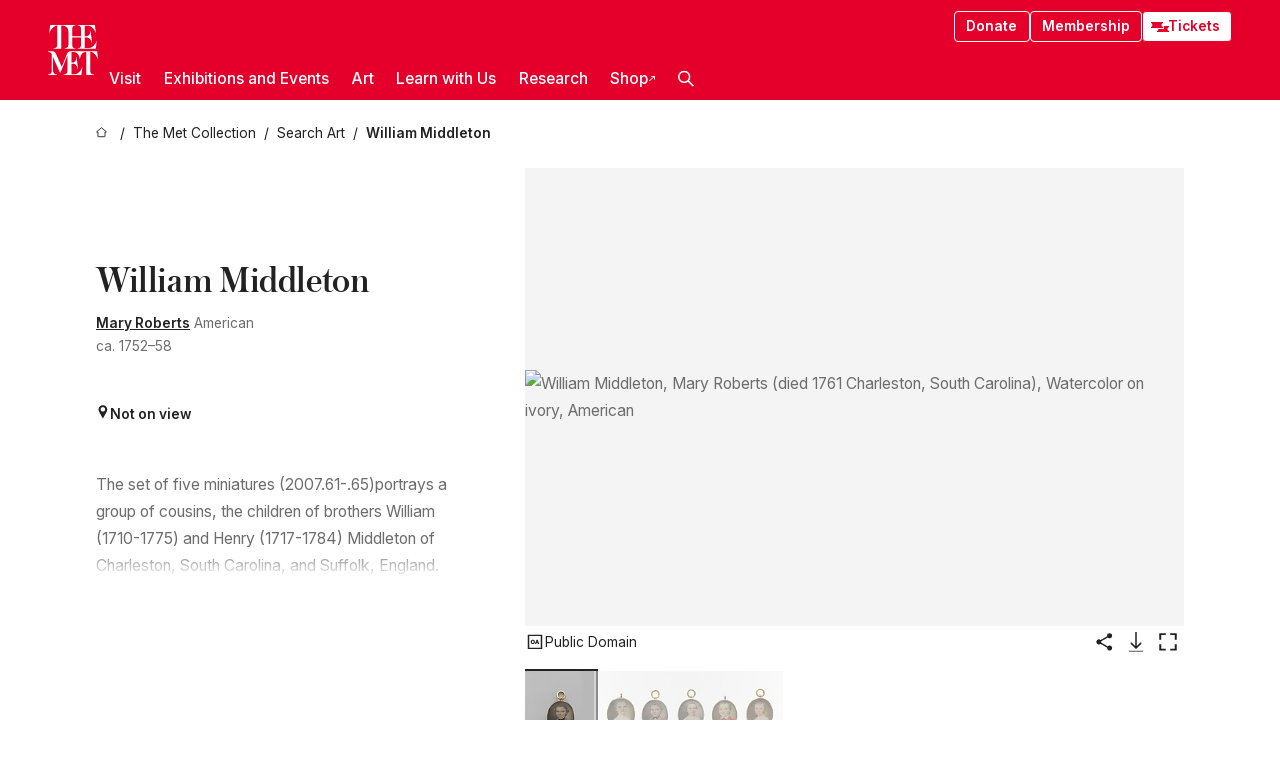

--- FILE ---
content_type: text/html; charset=utf-8
request_url: https://www.metmuseum.org/art/collection/search/19427
body_size: 32179
content:
<!DOCTYPE html><html lang="en" class="
				__variable_e798ec
				__variable_bfed6e
				__variable_968aec
				__variable_b1e441
				__variable_20add0
				__variable_2ad7ef" data-sentry-component="LocaleLayout" data-sentry-source-file="layout.tsx"><head><meta charSet="utf-8"/><meta name="viewport" content="width=device-width, initial-scale=1"/><link rel="preload" href="/_next/static/media/78dbaeca31577a23-s.p.woff2" as="font" crossorigin="" type="font/woff2"/><link rel="preload" href="/_next/static/media/84a4b0cac32cffbe-s.p.woff2" as="font" crossorigin="" type="font/woff2"/><link rel="preload" href="/_next/static/media/c4b700dcb2187787-s.p.woff2" as="font" crossorigin="" type="font/woff2"/><link rel="preload" href="/_next/static/media/e4af272ccee01ff0-s.p.woff2" as="font" crossorigin="" type="font/woff2"/><link rel="preload" as="image" href="https://collectionapi.metmuseum.org/api/collection/v1/iiif/19427/31422/main-image" fetchPriority="high"/><link rel="stylesheet" href="/_next/static/css/0b9f38a70bdddf23.css" data-precedence="next"/><link rel="stylesheet" href="/_next/static/css/7fd550e1e6b57b10.css" data-precedence="next"/><link rel="stylesheet" href="/_next/static/css/36d7a2405d6a2a7a.css" data-precedence="next"/><link rel="stylesheet" href="/_next/static/css/48ccd572681770ef.css" data-precedence="next"/><link rel="stylesheet" href="/_next/static/css/e27237f6798e7e2b.css" data-precedence="next"/><link rel="stylesheet" href="/_next/static/css/5ef4417e8033aecb.css" data-precedence="next"/><link rel="stylesheet" href="/_next/static/css/99503d5e46e39253.css" data-precedence="next"/><link rel="stylesheet" href="/_next/static/css/9c7fa0b0c3e24e16.css" data-precedence="next"/><link rel="stylesheet" href="/_next/static/css/edec8de73eaa5209.css" data-precedence="next"/><link rel="stylesheet" href="/_next/static/css/48221cf303c9b543.css" data-precedence="next"/><link rel="stylesheet" href="/_next/static/css/1b7ac11f576f87f1.css" data-precedence="next"/><link rel="preload" as="script" fetchPriority="low" href="/_next/static/chunks/webpack-6366d10ff3d907ec.js"/><script src="/_next/static/chunks/3c207711-b18fb694c51ab862.js" async=""></script><script src="/_next/static/chunks/6916-6e66496c5f418c80.js" async=""></script><script src="/_next/static/chunks/main-app-fe7ec39fc1058eb1.js" async=""></script><script src="/_next/static/chunks/5520-f559b9204dddf9aa.js" async=""></script><script src="/_next/static/chunks/3096-5dff2a2771feed56.js" async=""></script><script src="/_next/static/chunks/5011-40e4e20f61fb33e9.js" async=""></script><script src="/_next/static/chunks/7705-e02db262df13926d.js" async=""></script><script src="/_next/static/chunks/app/%5Blocale%5D/(navigation)/layout-f1390006498e5d17.js" async=""></script><script src="/_next/static/chunks/app/%5Blocale%5D/(navigation)/error-98b49a3a0775953b.js" async=""></script><script src="/_next/static/chunks/5557-3fa0d7504b11bac2.js" async=""></script><script src="/_next/static/chunks/6386-6f01ad75a0adad26.js" async=""></script><script src="/_next/static/chunks/1545-4c211248457bce57.js" async=""></script><script src="/_next/static/chunks/7391-05d94d83913e9a8c.js" async=""></script><script src="/_next/static/chunks/5866-5dc60a299bd25ef5.js" async=""></script><script src="/_next/static/chunks/945-a228ca5a3fc96787.js" async=""></script><script src="/_next/static/chunks/2585-7ced8e86aa8cd3de.js" async=""></script><script src="/_next/static/chunks/8321-ae52e8920011a0c3.js" async=""></script><script src="/_next/static/chunks/9416-1cf08484d0621370.js" async=""></script><script src="/_next/static/chunks/63-b6103ad915446b47.js" async=""></script><script src="/_next/static/chunks/8251-75e6823f4241ba8b.js" async=""></script><script src="/_next/static/chunks/5139-12d17c14a1ec25fd.js" async=""></script><script src="/_next/static/chunks/5248-342c02892b3cc4c5.js" async=""></script><script src="/_next/static/chunks/8997-04c5068e4c18fb1e.js" async=""></script><script src="/_next/static/chunks/1962-e9a31d07b62ae48a.js" async=""></script><script src="/_next/static/chunks/app/%5Blocale%5D/(navigation)/art/collection/search/%5BobjectID%5D/page-a2b9213a50efd8a6.js" async=""></script><script src="/_next/static/chunks/app/global-error-8a16f75bb478133f.js" async=""></script><script src="/_next/static/chunks/app/%5Blocale%5D/layout-bedf633cb5e6dc6a.js" async=""></script><script src="/_next/static/chunks/app/%5Blocale%5D/error-713d544c9230988f.js" async=""></script><meta name="next-size-adjust" content=""/><title>Mary Roberts - William Middleton - American - The Metropolitan Museum of Art</title><meta name="description" content="The Met presents over 5,000 years of art from around the world for everyone to experience and enjoy."/><link rel="manifest" href="/manifest.webmanifest"/><meta property="og:title" content="Mary Roberts - William Middleton - American - The Metropolitan Museum of Art"/><meta property="og:description" content="The Met presents over 5,000 years of art from around the world for everyone to experience and enjoy."/><meta property="og:image" content="https://collectionapi.metmuseum.org/api/collection/v1/iiif/19427/31422/main-image"/><meta name="twitter:card" content="summary_large_image"/><meta name="twitter:title" content="Mary Roberts - William Middleton - American - The Metropolitan Museum of Art"/><meta name="twitter:description" content="The Met presents over 5,000 years of art from around the world for everyone to experience and enjoy."/><meta name="twitter:image" content="https://collectionapi.metmuseum.org/api/collection/v1/iiif/19427/31422/main-image"/><link rel="icon" href="/icon?444dbfbfa010ce64" type="image/png" sizes="256x256"/><link rel="apple-touch-icon" href="/apple-icon?caf747e317587ad6" type="image/png"/><script src="/_next/static/chunks/polyfills-42372ed130431b0a.js" noModule=""></script></head><body><div hidden=""><!--$--><!--/$--></div><button class="skip-to-main-content_skipToMainContent__tnLhe button secondary" id="skip-to-main-content-button" data-sentry-component="SkipToMainContent" data-sentry-source-file="index.jsx">Skip to main content</button><header class="global-navigation_header__IRRw8" data-lock-page="false"><div class="global-navigation_headerWrapper__HdeNn"><a title="Homepage" class="global-navigation_logoLink__XBBeM" data-sentry-element="Link" data-sentry-source-file="index.tsx" href="/"><svg xmlns="http://www.w3.org/2000/svg" width="1em" height="1em" viewBox="0 0 40 40" data-sentry-element="MetLogo" data-sentry-source-file="index.tsx"><path fill="currentColor" d="M39.74 27.009a11.6 11.6 0 0 0-.88-1.861 10 10 0 0 0-1.33-1.824 7.6 7.6 0 0 0-1.72-1.387 4 4 0 0 0-2.04-.55v15.4A3 3 0 0 0 34 38a2.65 2.65 0 0 0 .64.883 2.8 2.8 0 0 0 .95.55 3.5 3.5 0 0 0 1.17.19V40h-6.13V21.577a4.9 4.9 0 0 0-2.08.4 4.2 4.2 0 0 0-1.47 1.111 5.3 5.3 0 0 0-.94 1.709 11.5 11.5 0 0 0-.54 2.213h-.26a11.5 11.5 0 0 0-.54-2.194 5.5 5.5 0 0 0-.97-1.718 4.3 4.3 0 0 0-1.54-1.121 5.6 5.6 0 0 0-2.21-.4h-1.36V30h1.24a4 4 0 0 0 .57-.133 2.83 2.83 0 0 0 1.22-.788 3.2 3.2 0 0 0 .68-1.339 7.6 7.6 0 0 0 .21-1.909h.29L24 34.947h-.29a5.83 5.83 0 0 0-1.62-3.228A3.8 3.8 0 0 0 20.84 31h-2.12v8.43h2.19a5.15 5.15 0 0 0 2.17-.456 6.5 6.5 0 0 0 1.79-1.216 8 8 0 0 0 1.39-1.737 10.2 10.2 0 0 0 .96-2.023h.26l-.77 6H12.57v-.38a3.5 3.5 0 0 0 1.17-.19 2.8 2.8 0 0 0 .95-.55 2.5 2.5 0 0 0 .63-.893 2.1 2.1 0 0 0 .18-.987V24.5L10 38h-.5L4 25.593V36.5a4.7 4.7 0 0 0 .37 1.487 2.6 2.6 0 0 0 .64.893 2.7 2.7 0 0 0 .95.55 3.5 3.5 0 0 0 1.16.19V40H0v-.38a3.6 3.6 0 0 0 1.17-.19 2.7 2.7 0 0 0 .94-.55 2.5 2.5 0 0 0 .64-.893 3.05 3.05 0 0 0 .23-1.2V23.362A3.1 3.1 0 0 0 0 21.387v-.379h3.07a4.6 4.6 0 0 1 1.94.37 2.69 2.69 0 0 1 1.28 1.472L11 33.5l4.5-11a2.05 2.05 0 0 1 1.17-1.113 4 4 0 0 1 1.7-.379h20.94l.69 6h-.26Zm-15.93-8.017v-.38a2.17 2.17 0 0 0 2.49-2.525V10h-6.82v6.087a2.17 2.17 0 0 0 2.49 2.525v.38h-8.63v-.38a3.5 3.5 0 0 0 1.17-.189 2.8 2.8 0 0 0 .95-.551 2.6 2.6 0 0 0 .64-.892 3.05 3.05 0 0 0 .23-1.2V5.7a6.8 6.8 0 0 0-.41-2.5 4.04 4.04 0 0 0-1.15-1.644 4.6 4.6 0 0 0-1.8-.9 9.2 9.2 0 0 0-2.34-.275v18.612H4.49v-.38a3.5 3.5 0 0 0 1.17-.189 2.8 2.8 0 0 0 .95-.551 2.6 2.6 0 0 0 .64-.883 3 3 0 0 0 .23-1.206V.384a3.94 3.94 0 0 0-1.98.56 8.3 8.3 0 0 0-1.82 1.4 12 12 0 0 0-1.47 1.814 8.7 8.7 0 0 0-.94 1.851h-.26l.77-6h20.19v.38a2.217 2.217 0 0 0-2.49 2.526V9h6.82V2.906A2.22 2.22 0 0 0 23.81.38V0h13.67l.77 6h-.26a10.3 10.3 0 0 0-.96-2.022 8 8 0 0 0-1.39-1.738 6.4 6.4 0 0 0-1.8-1.215 5.15 5.15 0 0 0-2.17-.456h-2.21V9h1.32a3.84 3.84 0 0 0 1.98-.861 4.34 4.34 0 0 0 1.03-3.315h.29l1.18 9.117h-.29a5.9 5.9 0 0 0-.72-1.89A4.64 4.64 0 0 0 31.64 10h-2.18v8.423h2.95a5.15 5.15 0 0 0 2.17-.456 6.7 6.7 0 0 0 1.8-1.216 8.3 8.3 0 0 0 1.39-1.737 11.5 11.5 0 0 0 .96-2.023h.26l-.78 6h-14.4Z"></path></svg></a><div class="global-navigation_smallControls__VohT6"><a class="global-navigation_navButton__BU8Aa global-navigation_ticketLink__9VeAY" data-sentry-element="Link" data-sentry-component="TicketLink" data-sentry-source-file="index.tsx" href="https://engage.metmuseum.org/admission/?promocode=59559"><div class="global-navigation_tickets__H0byM"><svg xmlns="http://www.w3.org/2000/svg" width="1em" height="1em" fill="none" viewBox="0 0 14 8" class="global-navigation_ticket__qAYYN global-navigation_ticket1__P_Vov" data-sentry-element="TicketIcon" data-sentry-source-file="index.tsx"><mask id="ticket2_svg__a" width="15" height="9" x="-0.5" y="-0.5" fill="#000" maskUnits="userSpaceOnUse"><path fill="#fff" d="M-.5-.5h15v9h-15z"></path><path d="M13.5 2.5a1.5 1.5 0 0 0 0 3v2H.5v-2a1.5 1.5 0 1 0 0-3v-2h13z"></path></mask><path fill="currentColor" d="M13.5 2.5a1.5 1.5 0 0 0 0 3v2H.5v-2a1.5 1.5 0 1 0 0-3v-2h13z"></path><path fill="#fff" d="M13.5 2.5V3h.5v-.5zm0 3h.5V5h-.5zm0 2V8h.5v-.5zm-13 0H0V8h.5zm0-2V5H0v.5zm0-3H0V3h.5zm0-2V0H0v.5zm13 0h.5V0h-.5zm0 2V2a2 2 0 0 0-2 2h1a1 1 0 0 1 1-1zM12 4h-.5a2 2 0 0 0 2 2V5a1 1 0 0 1-1-1zm1.5 1.5H13v2h1v-2zm0 2V7H.5v1h13zm-13 0H1v-2H0v2zm0-2V6a2 2 0 0 0 2-2h-1a1 1 0 0 1-1 1zM2 4h.5a2 2 0 0 0-2-2v1a1 1 0 0 1 1 1zM.5 2.5H1v-2H0v2zm0-2V1h13V0H.5zm13 0H13v2h1v-2z" mask="url(#ticket2_svg__a)"></path></svg><svg xmlns="http://www.w3.org/2000/svg" width="1em" height="1em" fill="none" viewBox="0 0 14 8" class="global-navigation_ticket__qAYYN global-navigation_ticket2__IS2iJ" data-sentry-element="TicketIcon" data-sentry-source-file="index.tsx"><mask id="ticket2_svg__a" width="15" height="9" x="-0.5" y="-0.5" fill="#000" maskUnits="userSpaceOnUse"><path fill="#fff" d="M-.5-.5h15v9h-15z"></path><path d="M13.5 2.5a1.5 1.5 0 0 0 0 3v2H.5v-2a1.5 1.5 0 1 0 0-3v-2h13z"></path></mask><path fill="currentColor" d="M13.5 2.5a1.5 1.5 0 0 0 0 3v2H.5v-2a1.5 1.5 0 1 0 0-3v-2h13z"></path><path fill="#fff" d="M13.5 2.5V3h.5v-.5zm0 3h.5V5h-.5zm0 2V8h.5v-.5zm-13 0H0V8h.5zm0-2V5H0v.5zm0-3H0V3h.5zm0-2V0H0v.5zm13 0h.5V0h-.5zm0 2V2a2 2 0 0 0-2 2h1a1 1 0 0 1 1-1zM12 4h-.5a2 2 0 0 0 2 2V5a1 1 0 0 1-1-1zm1.5 1.5H13v2h1v-2zm0 2V7H.5v1h13zm-13 0H1v-2H0v2zm0-2V6a2 2 0 0 0 2-2h-1a1 1 0 0 1-1 1zM2 4h.5a2 2 0 0 0-2-2v1a1 1 0 0 1 1 1zM.5 2.5H1v-2H0v2zm0-2V1h13V0H.5zm13 0H13v2h1v-2z" mask="url(#ticket2_svg__a)"></path></svg></div>Tickets</a><button title="Search Button" role="button"><svg xmlns="http://www.w3.org/2000/svg" width="1em" height="1em" viewBox="0 0 16 16" class="global-navigation_icon__c_VgD" style="transform:rotate(270deg)" data-sentry-element="SearchIcon" data-sentry-source-file="index.tsx"><path fill="currentColor" d="M9.8 12.393a6.14 6.14 0 0 1-3.78-1.319L1.09 16 0 14.905l4.93-4.928a6.1 6.1 0 0 1-1.32-3.781 6.2 6.2 0 1 1 6.19 6.197m0-10.844a4.648 4.648 0 1 0 4.65 4.648A4.646 4.646 0 0 0 9.8 1.549"></path></svg></button><button role="button" title="Toggle Menu"><svg xmlns="http://www.w3.org/2000/svg" width="1em" height="1em" viewBox="0 0 20 20" class="global-navigation_icon__c_VgD global-navigation_navIcon__ddrLp"><path fill="currentColor" d="M0 20v-2h20v2zM0 9h20v2H0zm0-9h20v2H0z"></path></svg></button></div></div><div class="global-navigation_links__vbg_A "><div class="global-navigation_topLinks__E7EOx"><a class="global-navigation_navButton__BU8Aa" data-sentry-element="Link" data-sentry-source-file="index.tsx" href="https://engage.metmuseum.org/donate?promocode=60313">Donate</a><a class="global-navigation_navButton__BU8Aa" data-sentry-element="Link" data-sentry-component="MembershipLink" data-sentry-source-file="index.tsx" href="https://engage.metmuseum.org/members/membership/?promocode=60317">Membership</a><a class="global-navigation_navButton__BU8Aa global-navigation_ticketLink__9VeAY" data-sentry-element="Link" data-sentry-component="TicketLink" data-sentry-source-file="index.tsx" href="https://engage.metmuseum.org/admission/?promocode=59559"><div class="global-navigation_tickets__H0byM"><svg xmlns="http://www.w3.org/2000/svg" width="1em" height="1em" fill="none" viewBox="0 0 14 8" class="global-navigation_ticket__qAYYN global-navigation_ticket1__P_Vov" data-sentry-element="TicketIcon" data-sentry-source-file="index.tsx"><mask id="ticket2_svg__a" width="15" height="9" x="-0.5" y="-0.5" fill="#000" maskUnits="userSpaceOnUse"><path fill="#fff" d="M-.5-.5h15v9h-15z"></path><path d="M13.5 2.5a1.5 1.5 0 0 0 0 3v2H.5v-2a1.5 1.5 0 1 0 0-3v-2h13z"></path></mask><path fill="currentColor" d="M13.5 2.5a1.5 1.5 0 0 0 0 3v2H.5v-2a1.5 1.5 0 1 0 0-3v-2h13z"></path><path fill="#fff" d="M13.5 2.5V3h.5v-.5zm0 3h.5V5h-.5zm0 2V8h.5v-.5zm-13 0H0V8h.5zm0-2V5H0v.5zm0-3H0V3h.5zm0-2V0H0v.5zm13 0h.5V0h-.5zm0 2V2a2 2 0 0 0-2 2h1a1 1 0 0 1 1-1zM12 4h-.5a2 2 0 0 0 2 2V5a1 1 0 0 1-1-1zm1.5 1.5H13v2h1v-2zm0 2V7H.5v1h13zm-13 0H1v-2H0v2zm0-2V6a2 2 0 0 0 2-2h-1a1 1 0 0 1-1 1zM2 4h.5a2 2 0 0 0-2-2v1a1 1 0 0 1 1 1zM.5 2.5H1v-2H0v2zm0-2V1h13V0H.5zm13 0H13v2h1v-2z" mask="url(#ticket2_svg__a)"></path></svg><svg xmlns="http://www.w3.org/2000/svg" width="1em" height="1em" fill="none" viewBox="0 0 14 8" class="global-navigation_ticket__qAYYN global-navigation_ticket2__IS2iJ" data-sentry-element="TicketIcon" data-sentry-source-file="index.tsx"><mask id="ticket2_svg__a" width="15" height="9" x="-0.5" y="-0.5" fill="#000" maskUnits="userSpaceOnUse"><path fill="#fff" d="M-.5-.5h15v9h-15z"></path><path d="M13.5 2.5a1.5 1.5 0 0 0 0 3v2H.5v-2a1.5 1.5 0 1 0 0-3v-2h13z"></path></mask><path fill="currentColor" d="M13.5 2.5a1.5 1.5 0 0 0 0 3v2H.5v-2a1.5 1.5 0 1 0 0-3v-2h13z"></path><path fill="#fff" d="M13.5 2.5V3h.5v-.5zm0 3h.5V5h-.5zm0 2V8h.5v-.5zm-13 0H0V8h.5zm0-2V5H0v.5zm0-3H0V3h.5zm0-2V0H0v.5zm13 0h.5V0h-.5zm0 2V2a2 2 0 0 0-2 2h1a1 1 0 0 1 1-1zM12 4h-.5a2 2 0 0 0 2 2V5a1 1 0 0 1-1-1zm1.5 1.5H13v2h1v-2zm0 2V7H.5v1h13zm-13 0H1v-2H0v2zm0-2V6a2 2 0 0 0 2-2h-1a1 1 0 0 1-1 1zM2 4h.5a2 2 0 0 0-2-2v1a1 1 0 0 1 1 1zM.5 2.5H1v-2H0v2zm0-2V1h13V0H.5zm13 0H13v2h1v-2z" mask="url(#ticket2_svg__a)"></path></svg></div>Tickets</a></div><nav class="global-navigation_navLinks__fTjsN"><ul class="global-navigation_topLevelLinks__dM0fN"><li class="nav-item_navItem__tZNvf " data-nav-item="true" data-open="false"><button class="nav-item_innerText__pWlnO" data-nav-id="Visit">Visit<span class="nav-item_icon__evAIq"><svg xmlns="http://www.w3.org/2000/svg" width="1em" height="1em" fill="none" viewBox="0 0 48 48"><path fill="currentColor" d="m39.23 13.132 2.913 2.802-18.011 18.923-18-18.92 2.866-2.77 15.134 16.162z"></path></svg></span></button></li><li class="nav-item_navItem__tZNvf " data-nav-item="true" data-open="false"><button class="nav-item_innerText__pWlnO" data-nav-id="Exhibitions and Events">Exhibitions and Events<span class="nav-item_icon__evAIq"><svg xmlns="http://www.w3.org/2000/svg" width="1em" height="1em" fill="none" viewBox="0 0 48 48"><path fill="currentColor" d="m39.23 13.132 2.913 2.802-18.011 18.923-18-18.92 2.866-2.77 15.134 16.162z"></path></svg></span></button></li><li class="nav-item_navItem__tZNvf " data-nav-item="true" data-open="false"><button class="nav-item_innerText__pWlnO" data-nav-id="Art">Art<span class="nav-item_icon__evAIq"><svg xmlns="http://www.w3.org/2000/svg" width="1em" height="1em" fill="none" viewBox="0 0 48 48"><path fill="currentColor" d="m39.23 13.132 2.913 2.802-18.011 18.923-18-18.92 2.866-2.77 15.134 16.162z"></path></svg></span></button></li><li class="nav-item_navItem__tZNvf " data-nav-item="true" data-open="false"><button class="nav-item_innerText__pWlnO" data-nav-id="Learn with Us">Learn with Us<span class="nav-item_icon__evAIq"><svg xmlns="http://www.w3.org/2000/svg" width="1em" height="1em" fill="none" viewBox="0 0 48 48"><path fill="currentColor" d="m39.23 13.132 2.913 2.802-18.011 18.923-18-18.92 2.866-2.77 15.134 16.162z"></path></svg></span></button></li><li class="nav-item_navItem__tZNvf " data-nav-item="true" data-open="false"><button class="nav-item_innerText__pWlnO" data-nav-id="Research">Research<span class="nav-item_icon__evAIq"><svg xmlns="http://www.w3.org/2000/svg" width="1em" height="1em" fill="none" viewBox="0 0 48 48"><path fill="currentColor" d="m39.23 13.132 2.913 2.802-18.011 18.923-18-18.92 2.866-2.77 15.134 16.162z"></path></svg></span></button></li><li class="nav-item_navItem__tZNvf undefined"><a target="_blank" rel="noopener noreferrer" class="nav-item_innerText__pWlnO" data-nav-id="Shop" href="https://store.metmuseum.org/?utm_source=mainmuseum&amp;utm_medium=metmuseum.org&amp;utm_campaign=topnav-static">Shop<svg xmlns="http://www.w3.org/2000/svg" width="1em" height="1em" fill="none" viewBox="0 0 48 48" class="nav-item_externalIcon__JI1JB"><path fill="currentColor" fill-rule="evenodd" d="M41.993 9.717v20.96h-5.287V15.661L9.744 41.5 6 37.912l26.962-25.838H17.293V7h24.7c.01 0 .007.958.003 1.761l-.002.603a2.4 2.4 0 0 1 0 .353" clip-rule="evenodd"></path></svg></a></li><li class="global-navigation_searchItem__hFDIS" data-sentry-component="SearchItem" data-sentry-source-file="index.tsx"><button class="global-navigation_searchButton__nC3QK" role="button" title="Open the search box"><svg xmlns="http://www.w3.org/2000/svg" width="1em" height="1em" viewBox="0 0 16 16" class="icon" style="transform:rotate(270deg)" data-sentry-element="SearchIcon" data-sentry-source-file="index.tsx"><path fill="currentColor" d="M9.8 12.393a6.14 6.14 0 0 1-3.78-1.319L1.09 16 0 14.905l4.93-4.928a6.1 6.1 0 0 1-1.32-3.781 6.2 6.2 0 1 1 6.19 6.197m0-10.844a4.648 4.648 0 1 0 4.65 4.648A4.646 4.646 0 0 0 9.8 1.549"></path></svg></button></li></ul><div class="global-navigation_mobileOnly__QK25I"><a class="global-navigation_navButton__BU8Aa global-navigation_ticketLink__9VeAY" data-sentry-element="Link" data-sentry-component="TicketLink" data-sentry-source-file="index.tsx" href="https://engage.metmuseum.org/admission/?promocode=59559"><div class="global-navigation_tickets__H0byM"><svg xmlns="http://www.w3.org/2000/svg" width="1em" height="1em" fill="none" viewBox="0 0 14 8" class="global-navigation_ticket__qAYYN global-navigation_ticket1__P_Vov" data-sentry-element="TicketIcon" data-sentry-source-file="index.tsx"><mask id="ticket2_svg__a" width="15" height="9" x="-0.5" y="-0.5" fill="#000" maskUnits="userSpaceOnUse"><path fill="#fff" d="M-.5-.5h15v9h-15z"></path><path d="M13.5 2.5a1.5 1.5 0 0 0 0 3v2H.5v-2a1.5 1.5 0 1 0 0-3v-2h13z"></path></mask><path fill="currentColor" d="M13.5 2.5a1.5 1.5 0 0 0 0 3v2H.5v-2a1.5 1.5 0 1 0 0-3v-2h13z"></path><path fill="#fff" d="M13.5 2.5V3h.5v-.5zm0 3h.5V5h-.5zm0 2V8h.5v-.5zm-13 0H0V8h.5zm0-2V5H0v.5zm0-3H0V3h.5zm0-2V0H0v.5zm13 0h.5V0h-.5zm0 2V2a2 2 0 0 0-2 2h1a1 1 0 0 1 1-1zM12 4h-.5a2 2 0 0 0 2 2V5a1 1 0 0 1-1-1zm1.5 1.5H13v2h1v-2zm0 2V7H.5v1h13zm-13 0H1v-2H0v2zm0-2V6a2 2 0 0 0 2-2h-1a1 1 0 0 1-1 1zM2 4h.5a2 2 0 0 0-2-2v1a1 1 0 0 1 1 1zM.5 2.5H1v-2H0v2zm0-2V1h13V0H.5zm13 0H13v2h1v-2z" mask="url(#ticket2_svg__a)"></path></svg><svg xmlns="http://www.w3.org/2000/svg" width="1em" height="1em" fill="none" viewBox="0 0 14 8" class="global-navigation_ticket__qAYYN global-navigation_ticket2__IS2iJ" data-sentry-element="TicketIcon" data-sentry-source-file="index.tsx"><mask id="ticket2_svg__a" width="15" height="9" x="-0.5" y="-0.5" fill="#000" maskUnits="userSpaceOnUse"><path fill="#fff" d="M-.5-.5h15v9h-15z"></path><path d="M13.5 2.5a1.5 1.5 0 0 0 0 3v2H.5v-2a1.5 1.5 0 1 0 0-3v-2h13z"></path></mask><path fill="currentColor" d="M13.5 2.5a1.5 1.5 0 0 0 0 3v2H.5v-2a1.5 1.5 0 1 0 0-3v-2h13z"></path><path fill="#fff" d="M13.5 2.5V3h.5v-.5zm0 3h.5V5h-.5zm0 2V8h.5v-.5zm-13 0H0V8h.5zm0-2V5H0v.5zm0-3H0V3h.5zm0-2V0H0v.5zm13 0h.5V0h-.5zm0 2V2a2 2 0 0 0-2 2h1a1 1 0 0 1 1-1zM12 4h-.5a2 2 0 0 0 2 2V5a1 1 0 0 1-1-1zm1.5 1.5H13v2h1v-2zm0 2V7H.5v1h13zm-13 0H1v-2H0v2zm0-2V6a2 2 0 0 0 2-2h-1a1 1 0 0 1-1 1zM2 4h.5a2 2 0 0 0-2-2v1a1 1 0 0 1 1 1zM.5 2.5H1v-2H0v2zm0-2V1h13V0H.5zm13 0H13v2h1v-2z" mask="url(#ticket2_svg__a)"></path></svg></div>Tickets</a><a class="global-navigation_navButton__BU8Aa" data-sentry-element="Link" data-sentry-component="MembershipLink" data-sentry-source-file="index.tsx" href="https://engage.metmuseum.org/members/membership/?promocode=60317">Membership</a></div></nav></div></header><main data-sentry-component="CollectionObjectDetailPage" data-sentry-source-file="page.tsx"><script type="application/json" id="analytics">{"objectID":19427,"hasImages":true,"hasOASCImage":true,"hasAudio":false,"hasEssays":true,"hasArticles":false,"hasPublications":true}</script><div style="display:flex;flex-direction:row;flex-wrap:nowrap;gap:var(--spacing-xxs);justify-content:space-between;align-items:center" data-sentry-element="Element" data-sentry-source-file="index.jsx" data-sentry-component="FlexContainer"><nav class="breadcrumbs_breadcrumbs__p9HFN" aria-label="breadcrumbs" data-sentry-component="Breadcrumbs" data-sentry-source-file="index.tsx"><span class="breadcrumbs_linkWrapper__xepu_"><a aria-label="home" class="breadcrumbs_link__AxWe_" data-sentry-element="Link" data-sentry-source-file="index.tsx" href="/"><svg xmlns="http://www.w3.org/2000/svg" width="1em" height="1em" fill="none" viewBox="0 0 12 12" class="breadcrumbs_svg__HHQCV" data-sentry-element="HomeIcon" data-sentry-source-file="index.tsx"><path stroke="currentColor" d="M6.154.89a.235.235 0 0 0-.307 0L.754 5.25c-.173.147-.071.435.153.435h1.256v4.68c0 .136.107.246.24.246h7.194c.133 0 .24-.11.24-.246v-4.68h1.256c.224 0 .326-.288.154-.435z"></path></svg></a></span><span class="breadcrumbs_linkWrapper__xepu_"><a title="The Met Collection" aria-label="The Met Collection" class="breadcrumbs_link__AxWe_" href="/art/collection"><span data-sentry-element="Markdown" data-sentry-component="MarkdownParser" data-sentry-source-file="index.jsx">The Met Collection</span></a></span><span class="breadcrumbs_linkWrapper__xepu_"><a title="Search Art" aria-label="Search Art" class="breadcrumbs_link__AxWe_" href="/art/collection/search"><span data-sentry-element="Markdown" data-sentry-component="MarkdownParser" data-sentry-source-file="index.jsx">Search Art</span></a></span><span class="breadcrumbs_lastItem__awDMN"><span class="breadcrumbs_truncatedSegment__Z3us6" title="William Middleton"><span data-sentry-element="Markdown" data-sentry-component="MarkdownParser" data-sentry-source-file="index.jsx">William Middleton</span></span></span></nav></div><section><section class="object-page-top_wrapper__tqyHQ" data-sentry-component="ObjectPageTop" data-sentry-source-file="index.tsx"><main class="object-page-top_main__VSO7i"><section class="object-overview_objectOverview__O4zWQ" data-sentry-component="ObjectOverview" data-sentry-source-file="index.tsx"><h1 class="undefined object-overview_title__f2ysJ"><div data-sentry-element="SafeHtml" data-sentry-source-file="index.tsx">William Middleton</div></h1><div class="object-overview_metaWrapper__3yPhf"><div data-sentry-component="ArtistLink" data-sentry-source-file="index.tsx"><a data-sentry-element="Link" data-sentry-source-file="index.tsx" href="/art/collection/search?q=Mary+Roberts&amp;searchField=ArtistCulture">Mary Roberts</a> American</div><div>ca. 1752–58</div><div class="object-overview_onViewWrapper__uMujk"><svg xmlns="http://www.w3.org/2000/svg" width="1em" height="1em" fill="none" viewBox="0 0 16 25" data-sentry-element="LocationIcon" data-sentry-source-file="index.tsx"><path fill="currentColor" fill-rule="evenodd" d="M7.765 11.822c-2.254 0-4.08-1.81-4.08-4.042s1.826-4.042 4.08-4.042 4.08 1.81 4.08 4.042c0 2.233-1.827 4.042-4.08 4.042M7.55.242C2.5.242-2.285 6.078 1.18 12.4c5.562 10.154 6.574 11.842 6.574 11.842s4.712-8.106 6.658-11.858C17.732 5.99 13.124.242 7.55.242" clip-rule="evenodd"></path></svg><span>Not on view<!-- --> <a class="object-overview_onViewLink__hnR41" data-sentry-element="Link" data-sentry-source-file="index.tsx" href=""></a></span></div></div><div class="holding-type-badges_badges__r5YiA  " data-sentry-component="HoldingTypeBadges" data-sentry-source-file="index.tsx"></div><div class="object-overview_label__mEVbw"><div data-sentry-component="ReadMoreWrapper" data-sentry-source-file="index.tsx"><div style="--max-wrapper-height:350px" class="
					read-more-wrapper_wrapper__qmIh8
					
					read-more-wrapper_hasOverFlow__JrJyo" data-testid="read-more-content"><div><div data-sentry-element="SafeHtml" data-sentry-source-file="index.tsx">The set of five miniatures (2007.61-.65)portrays a group of cousins, the children of brothers William (1710-1775) and Henry (1717-1784) Middleton of Charleston, South Carolina, and Suffolk, England.</div></div></div></div></div></section></main><aside class="object-page-top_aside___Zzjr"><div class="image-viewer_wrapper__XTgZf" data-sentry-component="CollectionImageViewer" data-sentry-source-file="index.tsx"><section class="image-viewer_imageAndControls___8VQ9"><div class="image-viewer_imageAndRightsContainer__zEKsj"><figure itemType="http://schema.org/ImageObject" class="image-viewer_figure__qI5d7"><img fetchPriority="high" loading="eager" role="button" alt="William Middleton, Mary Roberts (died 1761 Charleston, South Carolina), Watercolor on ivory, American" class="image-viewer_featuredImage__2hq6c image-viewer_isButton__PgPZ6" src="https://collectionapi.metmuseum.org/api/collection/v1/iiif/19427/31422/main-image" itemProp="contentUrl" data-sentry-component="FeaturedImage" data-sentry-source-file="index.tsx"/></figure><div class="image-viewer_featuredImageMeta__xKPaT"><div class="image-viewer_featuredImageAccess__B8Gll"></div></div><div class="image-buttons_container__RIiKw" data-sentry-component="ImageButtons" data-sentry-source-file="index.tsx"><span class="image-buttons_oaWrapper__y1co5"><div data-sentry-component="ToolTip" data-sentry-source-file="index.tsx"><span class="tooltip_button__CFl3_"><button class="icon-button_button__FYqNC icon-button_small__m7iyV icon-button_lightMode__BNguL open-access-info_button__ccZog" type="button" data-sentry-element="IconButton" data-sentry-source-file="index.tsx" data-sentry-component="IconButton"><svg xmlns="http://www.w3.org/2000/svg" width="1em" height="1em" fill="none" viewBox="0 0 24 25"><path fill="currentColor" d="M9.284 15.115c-1.534 0-2.6-1.166-2.6-2.75 0-1.6 1.066-2.75 2.6-2.75 1.55 0 2.616 1.15 2.616 2.75 0 1.584-1.066 2.75-2.616 2.75m0-4.283c-.717 0-1.2.617-1.2 1.533 0 .917.483 1.534 1.2 1.534.716 0 1.216-.617 1.216-1.534 0-.933-.483-1.533-1.216-1.533M15.317 9.699l2.034 5.333h-1.417l-.383-1.033h-1.934l-.367 1.033h-1.383L13.9 9.699zm-1.283 3.15h1.1l-.55-1.5z"></path><path fill="currentColor" d="M19.333 5.067v14.666H4.667V5.067zM21 3.4H3v18h18z"></path></svg><span>Public Domain</span></button></span></div></span><div data-sentry-component="ToolTip" data-sentry-source-file="index.tsx"><span class="tooltip_button__CFl3_"><button class="icon-button_button__FYqNC icon-button_small__m7iyV icon-button_lightMode__BNguL" type="button" data-sentry-element="IconButton" data-sentry-source-file="index.tsx" data-sentry-component="IconButton"><svg xmlns="http://www.w3.org/2000/svg" width="1em" height="1em" fill="none" viewBox="0 0 24 25"><path fill="currentColor" fill-rule="evenodd" d="M20.5 6.025a2.625 2.625 0 0 1-4.508 1.83l-6.814 3.933a2.63 2.63 0 0 1-.04 1.376l6.75 3.897a2.625 2.625 0 1 1-.616 1.375l-6.964-4.02a2.625 2.625 0 1 1 .119-3.924l6.87-3.968a2.625 2.625 0 1 1 5.203-.5" clip-rule="evenodd"></path></svg><span class="screen-reader-only_text__226tQ" data-sentry-element="Element" data-sentry-component="ScreenReaderOnly" data-sentry-source-file="index.tsx">Share</span></button></span></div><button class="icon-button_button__FYqNC icon-button_small__m7iyV icon-button_lightMode__BNguL" type="button" data-sentry-component="IconButton" data-sentry-source-file="index.tsx"><svg xmlns="http://www.w3.org/2000/svg" width="1em" height="1em" fill="none" viewBox="0 0 48 48"><path fill="currentColor" d="M22.94 37.06a1.5 1.5 0 0 0 2.12 0l9.547-9.545a1.5 1.5 0 1 0-2.122-2.122L24 33.88l-8.485-8.486a1.5 1.5 0 1 0-2.122 2.122zM22.5 4v32h3V4z"></path><path stroke="currentColor" stroke-width="1.5" d="M10 42.5h28"></path></svg><span class="screen-reader-only_text__226tQ" data-sentry-element="Element" data-sentry-component="ScreenReaderOnly" data-sentry-source-file="index.tsx">Download Image</span></button><button class="icon-button_button__FYqNC icon-button_small__m7iyV icon-button_lightMode__BNguL" type="button" data-sentry-component="IconButton" data-sentry-source-file="index.tsx"><svg xmlns="http://www.w3.org/2000/svg" width="1em" height="1em" fill="none" viewBox="0 0 24 25"><path fill="currentcolor" fill-rule="evenodd" d="M4.895 5.295h4.737V3.4H3v6.632h1.895zM14.368 3.4v1.895h4.737v4.737H21V3.4zM9.632 19.506V21.4H3V14.77h1.895v4.737zm9.473 0h-4.737V21.4H21V14.77h-1.895z" clip-rule="evenodd"></path></svg><span class="screen-reader-only_text__226tQ" data-sentry-element="Element" data-sentry-component="ScreenReaderOnly" data-sentry-source-file="index.tsx">Enlarge Image</span></button></div></div><div class=""><div class="shelf_wrapper__ZzHm8" data-sentry-component="Shelf" data-sentry-source-file="index.tsx"><div class="shelf_accessibilityMessage__9rNf1"><div>A slider containing <!-- -->2<!-- --> items.<br/>Press the down key to skip to the last item.</div></div><div class="shelf_slider__c2o5b" style="padding:0 var(--thumbnail-margin);gap:10px"><button><img alt="William Middleton, Mary Roberts (died 1761 Charleston, South Carolina), Watercolor on ivory, American" class="image-viewer_thumbnail___kBvv image-viewer_selectedThumbnail__YN3np" loading="lazy" src="https://images.metmuseum.org/CRDImages/ad/web-additional/DP145441.jpg"/></button><button><img alt="William Middleton, Mary Roberts (died 1761 Charleston, South Carolina), Watercolor on ivory, American" class="image-viewer_thumbnail___kBvv " loading="lazy" src="https://images.metmuseum.org/CRDImages/ad/web-additional/DP162298.jpg"/></button></div></div></div></section></div></aside></section></section><section class="page-section_wrapper__mFtQK" data-sentry-element="PageSection" data-sentry-source-file="index.tsx" data-sentry-component="PageSection"><section class="obect-page-tab-wrapper_wrapper__jWmbM" id="artwork-details" data-sentry-component="ObjectPageTabWrapper" data-sentry-source-file="index.tsx"><h2 class="obect-page-tab-wrapper_title__jVz0C">Artwork Details</h2><div class="tab-drawer_wrapper__Go80z tab-drawer_vertical__kr6XW" data-sentry-component="TabDrawers" data-sentry-source-file="index.tsx"><div class="tabs_wrapper__xVpUT tabs_vertical__PtR7f" data-sentry-component="Tabs" data-sentry-source-file="index.jsx"><fieldset class="tabs_fieldset__NRtDM"><legend data-sentry-element="Element" data-sentry-source-file="index.tsx" class="screen-reader-only_text__226tQ" data-sentry-component="ScreenReaderOnly">Object Information</legend><div class="tabs_tab__shByP"><input type="radio" id="Overview-tab-id" class="tabs_input__mwg3g" name="object-tabs" checked="" value="Overview"/><label for="Overview-tab-id" class="tabs_label__YG6gQ tabs_small__4mOy2"><div class="tabs_tabText__tixoU">Overview</div></label></div><div class="tabs_tab__shByP"><input type="radio" id="Signatures, Inscriptions, and Markings-tab-id" class="tabs_input__mwg3g" name="object-tabs" value="Signatures, Inscriptions, and Markings"/><label for="Signatures, Inscriptions, and Markings-tab-id" class="tabs_label__YG6gQ tabs_small__4mOy2"><div class="tabs_tabText__tixoU">Signatures, Inscriptions, and Markings</div></label></div><div class="tabs_tab__shByP"><input type="radio" id="Provenance-tab-id" class="tabs_input__mwg3g" name="object-tabs" value="Provenance"/><label for="Provenance-tab-id" class="tabs_label__YG6gQ tabs_small__4mOy2"><div class="tabs_tabText__tixoU">Provenance</div></label></div></fieldset></div><div class="tab-drawer_bodyWrapper__qg8iy tab-drawer_divider__uAZwv"><ul class="tombstone_tombstone__acUt4" data-sentry-component="Tombstone" data-sentry-source-file="index.tsx"><li><strong class="tombstone_label__MXGQv">Title:</strong><div>William Middleton</div></li><li><strong class="tombstone_label__MXGQv">Artist:</strong><div>Mary Roberts (died 1761 Charleston, South Carolina)<br /></div></li><li><strong class="tombstone_label__MXGQv">Date:</strong><div>ca. 1752–58</div></li><li><strong class="tombstone_label__MXGQv">Culture:</strong><div>American</div></li><li><strong class="tombstone_label__MXGQv">Medium:</strong><div>Watercolor on ivory</div></li><li><strong class="tombstone_label__MXGQv">Dimensions:</strong><div>1 1/2 x 1 in. (3.8 x 2.5 cm)</div></li><li><strong class="tombstone_label__MXGQv">Credit Line:</strong><div>Purchase, Dale T. Johnson Fund and Jan and Warren Adelson Gift, 2007</div></li><li><strong class="tombstone_label__MXGQv">Object Number:</strong><div>2007.62</div></li><li><strong class="tombstone_label__MXGQv">Curatorial Department:</strong> <a href="/departments/the-american-wing">The American Wing</a></li></ul></div></div></section></section><section class="grey-background_container__UPe5z" data-sentry-component="GreyBackground" data-sentry-source-file="index.tsx"><section id="more-artwork" class="page-section_wrapper__mFtQK" data-sentry-component="PageSection" data-sentry-source-file="index.tsx"><div class="component-header_wrapper__kS6_W component-header_clampedWidth__0VK73" data-sentry-component="ComponentHeader" data-sentry-source-file="index.tsx"><div class="component-header_titleAndLinkWrapper__mDA0q"><div><h2 class="component-header_title__n0SA_"><span data-sentry-element="Markdown" data-sentry-component="MarkdownParser" data-sentry-source-file="index.jsx">More Artwork</span></h2></div></div><p class="component-header_description__yxN6Q"></p></div><div class="tab-drawer_wrapper__Go80z " data-sentry-component="TabDrawers" data-sentry-source-file="index.tsx"><div class="tabs_wrapper__xVpUT" data-sentry-component="Tabs" data-sentry-source-file="index.jsx"><fieldset class="tabs_fieldset__NRtDM"><legend data-sentry-element="Element" data-sentry-source-file="index.tsx" class="screen-reader-only_text__226tQ" data-sentry-component="ScreenReaderOnly">More Artwork</legend><div class="tabs_tab__shByP"><input type="radio" id="Related-tab-id" class="tabs_input__mwg3g" name="related-artworks" checked="" value="Related"/><label for="Related-tab-id" class="tabs_label__YG6gQ tabs_small__4mOy2"><div class="tabs_tabText__tixoU">Related</div></label></div><div class="tabs_tab__shByP"><input type="radio" id="By Mary Roberts-tab-id" class="tabs_input__mwg3g" name="related-artworks" value="By Mary Roberts"/><label for="By Mary Roberts-tab-id" class="tabs_label__YG6gQ tabs_small__4mOy2"><div class="tabs_tabText__tixoU">By Mary Roberts</div></label></div><div class="tabs_tab__shByP"><input type="radio" id="In the same medium-tab-id" class="tabs_input__mwg3g" name="related-artworks" value="In the same medium"/><label for="In the same medium-tab-id" class="tabs_label__YG6gQ tabs_small__4mOy2"><div class="tabs_tabText__tixoU">In the same medium</div></label></div><div class="tabs_tab__shByP"><input type="radio" id="From the same time and place-tab-id" class="tabs_input__mwg3g" name="related-artworks" value="From the same time and place"/><label for="From the same time and place-tab-id" class="tabs_label__YG6gQ tabs_small__4mOy2"><div class="tabs_tabText__tixoU">From the same time and place</div></label></div></fieldset></div><div class="related-artwork_tabWrapper__2wCih "><div class="shelf_wrapper__ZzHm8" data-sentry-component="Shelf" data-sentry-source-file="index.tsx"><div class="shelf_accessibilityMessage__9rNf1"><div>A slider containing <!-- -->5<!-- --> items.<br/>Press the down key to skip to the last item.</div></div><div class="shelf_slider__c2o5b"><figure class="collection-object_collectionObject__Bs7VE collection-object" data-accession-number="2007.64" data-sentry-component="BaseCollectionObject" data-sentry-source-file="index.tsx"><div class="collection-object_imageWrapper__0Pool"><a class="redundant-link_redundantlink__b5TFR" aria-hidden="true" tabindex="-1" data-sentry-element="GTMLink" data-sentry-source-file="index.jsx" data-sentry-component="RedundantLink" href="/art/collection/search/19429"></a><img loading="lazy" class="collection-object_image__snLsj collection-object_gridView__XyXz6" src="https://collectionapi.metmuseum.org/api/collection/v1/iiif/19429/preview"/></div><div class="holding-type-badges_badges__r5YiA holding-type-badges_small___t53B " data-sentry-component="HoldingTypeBadges" data-sentry-source-file="index.tsx"></div><figcaption class="collection-object_caption__lALJ0" data-sentry-element="figcaption" data-sentry-source-file="index.tsx"><div class="collection-object_title__0XG31"><a class="collection-object_link__DaCC0" title="Hester Middleton" data-sentry-element="Link" data-sentry-source-file="index.tsx" href="/art/collection/search/19429"><span data-sentry-element="Markdown" data-sentry-component="LegacyOrMarkdownParser" data-sentry-source-file="index.tsx">Hester Middleton</span></a></div><div class="collection-object_body__8q6dM"><div class="collection-object_culture__BaSXn"><div>Mary Roberts (died 1761 Charleston, South Carolina)</div></div><div>ca. 1752–58</div></div></figcaption></figure><figure class="collection-object_collectionObject__Bs7VE collection-object" data-accession-number="2007.61" data-sentry-component="BaseCollectionObject" data-sentry-source-file="index.tsx"><div class="collection-object_imageWrapper__0Pool"><a class="redundant-link_redundantlink__b5TFR" aria-hidden="true" tabindex="-1" data-sentry-element="GTMLink" data-sentry-source-file="index.jsx" data-sentry-component="RedundantLink" href="/art/collection/search/19426"></a><img loading="lazy" class="collection-object_image__snLsj collection-object_gridView__XyXz6" src="https://collectionapi.metmuseum.org/api/collection/v1/iiif/19426/preview"/></div><div class="holding-type-badges_badges__r5YiA holding-type-badges_small___t53B " data-sentry-component="HoldingTypeBadges" data-sentry-source-file="index.tsx"></div><figcaption class="collection-object_caption__lALJ0" data-sentry-element="figcaption" data-sentry-source-file="index.tsx"><div class="collection-object_title__0XG31"><a class="collection-object_link__DaCC0" title="Williams Middleton" data-sentry-element="Link" data-sentry-source-file="index.tsx" href="/art/collection/search/19426"><span data-sentry-element="Markdown" data-sentry-component="LegacyOrMarkdownParser" data-sentry-source-file="index.tsx">Williams Middleton</span></a></div><div class="collection-object_body__8q6dM"><div class="collection-object_culture__BaSXn"><div>Mary Roberts (died 1761 Charleston, South Carolina)</div></div><div>ca. 1752–58</div></div></figcaption></figure><figure class="collection-object_collectionObject__Bs7VE collection-object" data-accession-number="2007.63" data-sentry-component="BaseCollectionObject" data-sentry-source-file="index.tsx"><div class="collection-object_imageWrapper__0Pool"><a class="redundant-link_redundantlink__b5TFR" aria-hidden="true" tabindex="-1" data-sentry-element="GTMLink" data-sentry-source-file="index.jsx" data-sentry-component="RedundantLink" href="/art/collection/search/19428"></a><img loading="lazy" class="collection-object_image__snLsj collection-object_gridView__XyXz6" src="https://collectionapi.metmuseum.org/api/collection/v1/iiif/19428/preview"/></div><div class="holding-type-badges_badges__r5YiA holding-type-badges_small___t53B " data-sentry-component="HoldingTypeBadges" data-sentry-source-file="index.tsx"></div><figcaption class="collection-object_caption__lALJ0" data-sentry-element="figcaption" data-sentry-source-file="index.tsx"><div class="collection-object_title__0XG31"><a class="collection-object_link__DaCC0" title="Thomas Middleton" data-sentry-element="Link" data-sentry-source-file="index.tsx" href="/art/collection/search/19428"><span data-sentry-element="Markdown" data-sentry-component="LegacyOrMarkdownParser" data-sentry-source-file="index.tsx">Thomas Middleton</span></a></div><div class="collection-object_body__8q6dM"><div class="collection-object_culture__BaSXn"><div>Mary Roberts (died 1761 Charleston, South Carolina)</div></div><div>ca. 1752–58</div></div></figcaption></figure><figure class="collection-object_collectionObject__Bs7VE collection-object" data-accession-number="2007.65" data-sentry-component="BaseCollectionObject" data-sentry-source-file="index.tsx"><div class="collection-object_imageWrapper__0Pool"><a class="redundant-link_redundantlink__b5TFR" aria-hidden="true" tabindex="-1" data-sentry-element="GTMLink" data-sentry-source-file="index.jsx" data-sentry-component="RedundantLink" href="/art/collection/search/19430"></a><img loading="lazy" class="collection-object_image__snLsj collection-object_gridView__XyXz6" src="https://collectionapi.metmuseum.org/api/collection/v1/iiif/19430/preview"/></div><div class="holding-type-badges_badges__r5YiA holding-type-badges_small___t53B " data-sentry-component="HoldingTypeBadges" data-sentry-source-file="index.tsx"></div><figcaption class="collection-object_caption__lALJ0" data-sentry-element="figcaption" data-sentry-source-file="index.tsx"><div class="collection-object_title__0XG31"><a class="collection-object_link__DaCC0" title="Henrietta Middleton" data-sentry-element="Link" data-sentry-source-file="index.tsx" href="/art/collection/search/19430"><span data-sentry-element="Markdown" data-sentry-component="LegacyOrMarkdownParser" data-sentry-source-file="index.tsx">Henrietta Middleton</span></a></div><div class="collection-object_body__8q6dM"><div class="collection-object_culture__BaSXn"><div>Mary Roberts (died 1761 Charleston, South Carolina)</div></div><div>ca. 1752–58</div></div></figcaption></figure><figure class="collection-object_collectionObject__Bs7VE collection-object" data-accession-number="2006.235.32" data-sentry-component="BaseCollectionObject" data-sentry-source-file="index.tsx"><div class="collection-object_imageWrapper__0Pool"><a class="redundant-link_redundantlink__b5TFR" aria-hidden="true" tabindex="-1" data-sentry-element="GTMLink" data-sentry-source-file="index.jsx" data-sentry-component="RedundantLink" href="/art/collection/search/15026"></a><img loading="lazy" class="collection-object_image__snLsj collection-object_gridView__XyXz6" src="https://collectionapi.metmuseum.org/api/collection/v1/iiif/15026/preview"/></div><div class="holding-type-badges_badges__r5YiA holding-type-badges_small___t53B " data-sentry-component="HoldingTypeBadges" data-sentry-source-file="index.tsx"></div><figcaption class="collection-object_caption__lALJ0" data-sentry-element="figcaption" data-sentry-source-file="index.tsx"><div class="collection-object_title__0XG31"><a class="collection-object_link__DaCC0" title="Self-portrait" data-sentry-element="Link" data-sentry-source-file="index.tsx" href="/art/collection/search/15026"><span data-sentry-element="Markdown" data-sentry-component="LegacyOrMarkdownParser" data-sentry-source-file="index.tsx">Self-portrait</span></a></div><div class="collection-object_body__8q6dM"><div class="collection-object_culture__BaSXn"><div>John Singleton Copley (American, Boston, Massachusetts 1738–1815 London)</div></div><div>1769</div></div></figcaption></figure></div></div></div></div></section><section id="related-content" class="page-section_clampedWidthWrapper__kBLdL" data-sentry-element="PageSection" data-sentry-component="PageSection" data-sentry-source-file="index.tsx"><div class="component-header_wrapper__kS6_W" data-sentry-component="ComponentHeader" data-sentry-source-file="index.tsx"><div class="component-header_titleAndLinkWrapper__mDA0q"><div><h2 class="component-header_title__n0SA_"><span data-sentry-element="Markdown" data-sentry-component="MarkdownParser" data-sentry-source-file="index.jsx">Related Content</span></h2></div></div><p class="component-header_description__yxN6Q"></p></div><div class="object-related-media_container__A8o56"><div class="object-related-media_column__bt77b"><h3>Timeline of Art History</h3><p>Entries from The Met&#x27;s art encyclopedia.</p><ul class="object-related-media_list__yUa9n"><li class="related-card_card__CkaLX" data-sentry-component="RelatedMediaListItem" data-sentry-source-file="index.tsx"><div class="related-card_imageWrapper__IrzW5"><a class="redundant-link_redundantlink__b5TFR" aria-hidden="true" tabindex="-1" data-sentry-element="GTMLink" data-sentry-component="RedundantLink" data-sentry-source-file="index.jsx" href="/essays/american-portrait-miniatures-of-the-eighteenth-century"></a><img alt="The Met Fifth facade" data-loading="true" data-sentry-element="Image" data-sentry-component="SanityImage" data-sentry-source-file="index.tsx" loading="lazy" width="0" height="0" decoding="async" data-nimg="fill" class="
				sanity-image_img__cWxRo
				sanity-image_fill__70N9r
				
			" style="position:absolute;height:100%;width:100%;left:0;top:0;right:0;bottom:0;color:transparent;--img-bg-color:#a9c7e3;--img-color:#000" sizes="(max-width: 960px) 100vw, 50vw" srcSet="https://cdn.sanity.io/images/cctd4ker/production/c175266c21e565e61000c5699ef71803d79dff77-1200x630.jpg?w=384&amp;q=75&amp;fit=clip&amp;auto=format 384w, https://cdn.sanity.io/images/cctd4ker/production/c175266c21e565e61000c5699ef71803d79dff77-1200x630.jpg?w=640&amp;q=75&amp;fit=clip&amp;auto=format 640w, https://cdn.sanity.io/images/cctd4ker/production/c175266c21e565e61000c5699ef71803d79dff77-1200x630.jpg?w=750&amp;q=75&amp;fit=clip&amp;auto=format 750w, https://cdn.sanity.io/images/cctd4ker/production/c175266c21e565e61000c5699ef71803d79dff77-1200x630.jpg?w=828&amp;q=75&amp;fit=clip&amp;auto=format 828w, https://cdn.sanity.io/images/cctd4ker/production/c175266c21e565e61000c5699ef71803d79dff77-1200x630.jpg?w=1080&amp;q=75&amp;fit=clip&amp;auto=format 1080w, https://cdn.sanity.io/images/cctd4ker/production/c175266c21e565e61000c5699ef71803d79dff77-1200x630.jpg?w=1200&amp;q=75&amp;fit=clip&amp;auto=format 1200w, https://cdn.sanity.io/images/cctd4ker/production/c175266c21e565e61000c5699ef71803d79dff77-1200x630.jpg?w=1920&amp;q=75&amp;fit=clip&amp;auto=format 1920w, https://cdn.sanity.io/images/cctd4ker/production/c175266c21e565e61000c5699ef71803d79dff77-1200x630.jpg?w=2048&amp;q=75&amp;fit=clip&amp;auto=format 2048w, https://cdn.sanity.io/images/cctd4ker/production/c175266c21e565e61000c5699ef71803d79dff77-1200x630.jpg?w=3840&amp;q=75&amp;fit=clip&amp;auto=format 3840w" src="https://cdn.sanity.io/images/cctd4ker/production/c175266c21e565e61000c5699ef71803d79dff77-1200x630.jpg?w=3840&amp;q=75&amp;fit=clip&amp;auto=format"/></div><div class="related-card_textWrapper__C_5E9"><div class="series-and-type_seriesAndType__O_UOO" data-sentry-component="SeriesAndType" data-sentry-source-file="index.tsx"></div><h5><a data-sentry-element="GTMLink" data-sentry-source-file="index.tsx" href="/essays/american-portrait-miniatures-of-the-eighteenth-century"><span data-sentry-element="Markdown" data-sentry-component="MarkdownParser" data-sentry-source-file="index.jsx">American Portrait Miniatures of the Eighteenth Century</span></a></h5></div></li></ul></div><div class="object-related-media_column__bt77b"><h3>Publications</h3><p>Books, guides, and catalogues published by The Met.</p><ul class="object-related-media_list__yUa9n"><li class="related-card_card__CkaLX" data-sentry-component="RelatedMediaListItem" data-sentry-source-file="index.tsx"><div class="related-card_imageWrapper__IrzW5"><div class="image_imageWrapper__NwEcQ" style="--image-height:100%" data-sentry-component="PublicationCardImage" data-sentry-source-file="index.tsx"><img alt="American Portrait Miniatures in The Metropolitan Museum of Art" data-loading="true" data-sentry-element="Image" data-sentry-component="SanityImage" data-sentry-source-file="index.tsx" loading="lazy" width="250" height="412" decoding="async" data-nimg="1" class="
				sanity-image_img__cWxRo
				sanity-image_default__50JPT
				image_image__A9U8F
			" style="color:transparent;--img-bg-color:#5c9c9c;--img-color:#fff" sizes="250px" srcSet="https://cdn.sanity.io/images/cctd4ker/production/00e16a6827056f08894c31fe6b28eb900e7ef800-250x412.jpg?w=16&amp;q=75&amp;fit=clip&amp;auto=format 16w, https://cdn.sanity.io/images/cctd4ker/production/00e16a6827056f08894c31fe6b28eb900e7ef800-250x412.jpg?w=32&amp;q=75&amp;fit=clip&amp;auto=format 32w, https://cdn.sanity.io/images/cctd4ker/production/00e16a6827056f08894c31fe6b28eb900e7ef800-250x412.jpg?w=48&amp;q=75&amp;fit=clip&amp;auto=format 48w, https://cdn.sanity.io/images/cctd4ker/production/00e16a6827056f08894c31fe6b28eb900e7ef800-250x412.jpg?w=64&amp;q=75&amp;fit=clip&amp;auto=format 64w, https://cdn.sanity.io/images/cctd4ker/production/00e16a6827056f08894c31fe6b28eb900e7ef800-250x412.jpg?w=96&amp;q=75&amp;fit=clip&amp;auto=format 96w, https://cdn.sanity.io/images/cctd4ker/production/00e16a6827056f08894c31fe6b28eb900e7ef800-250x412.jpg?w=128&amp;q=75&amp;fit=clip&amp;auto=format 128w, https://cdn.sanity.io/images/cctd4ker/production/00e16a6827056f08894c31fe6b28eb900e7ef800-250x412.jpg?w=256&amp;q=75&amp;fit=clip&amp;auto=format 256w, https://cdn.sanity.io/images/cctd4ker/production/00e16a6827056f08894c31fe6b28eb900e7ef800-250x412.jpg?w=384&amp;q=75&amp;fit=clip&amp;auto=format 384w, https://cdn.sanity.io/images/cctd4ker/production/00e16a6827056f08894c31fe6b28eb900e7ef800-250x412.jpg?w=640&amp;q=75&amp;fit=clip&amp;auto=format 640w, https://cdn.sanity.io/images/cctd4ker/production/00e16a6827056f08894c31fe6b28eb900e7ef800-250x412.jpg?w=750&amp;q=75&amp;fit=clip&amp;auto=format 750w, https://cdn.sanity.io/images/cctd4ker/production/00e16a6827056f08894c31fe6b28eb900e7ef800-250x412.jpg?w=828&amp;q=75&amp;fit=clip&amp;auto=format 828w, https://cdn.sanity.io/images/cctd4ker/production/00e16a6827056f08894c31fe6b28eb900e7ef800-250x412.jpg?w=1080&amp;q=75&amp;fit=clip&amp;auto=format 1080w, https://cdn.sanity.io/images/cctd4ker/production/00e16a6827056f08894c31fe6b28eb900e7ef800-250x412.jpg?w=1200&amp;q=75&amp;fit=clip&amp;auto=format 1200w, https://cdn.sanity.io/images/cctd4ker/production/00e16a6827056f08894c31fe6b28eb900e7ef800-250x412.jpg?w=1920&amp;q=75&amp;fit=clip&amp;auto=format 1920w, https://cdn.sanity.io/images/cctd4ker/production/00e16a6827056f08894c31fe6b28eb900e7ef800-250x412.jpg?w=2048&amp;q=75&amp;fit=clip&amp;auto=format 2048w, https://cdn.sanity.io/images/cctd4ker/production/00e16a6827056f08894c31fe6b28eb900e7ef800-250x412.jpg?w=3840&amp;q=75&amp;fit=clip&amp;auto=format 3840w" src="https://cdn.sanity.io/images/cctd4ker/production/00e16a6827056f08894c31fe6b28eb900e7ef800-250x412.jpg?w=3840&amp;q=75&amp;fit=clip&amp;auto=format"/><a class="redundant-link_redundantlink__b5TFR" aria-hidden="true" tabindex="-1" data-sentry-element="GTMLink" data-sentry-source-file="index.jsx" data-sentry-component="RedundantLink" href="/met-publications/american-portrait-miniatures-in-the-metropolitan-museum-of-art"></a></div></div><div class="related-card_textWrapper__C_5E9"><div class="series-and-type_seriesAndType__O_UOO" data-sentry-component="SeriesAndType" data-sentry-source-file="index.tsx"></div><h5><a data-sentry-element="GTMLink" data-sentry-source-file="index.tsx" href="/met-publications/american-portrait-miniatures-in-the-metropolitan-museum-of-art"><span data-sentry-element="Markdown" data-sentry-component="MarkdownParser" data-sentry-source-file="index.jsx">American Portrait Miniatures in The Metropolitan Museum of Art</span></a></h5></div><div class="badge_badge__Uonuj" style="color:var(--color-grey-900);background-color:transparent" data-sentry-component="Badge" data-sentry-source-file="index.tsx">Free to download</div></li><li class="related-card_card__CkaLX" data-sentry-component="RelatedMediaListItem" data-sentry-source-file="index.tsx"><div class="related-card_textWrapper__C_5E9"><div class="series-and-type_seriesAndType__O_UOO" data-sentry-component="SeriesAndType" data-sentry-source-file="index.tsx"></div><h5><a data-sentry-element="GTMLink" data-sentry-source-file="index.tsx" href="/met-publications/recent-acquisitions-2007-2008-the-metropolitan-museum-of-art-bulletin-v-66-no-2-fall-2008"><span data-sentry-element="Markdown" data-sentry-component="MarkdownParser" data-sentry-source-file="index.jsx">&quot;Recent Acquisitions, A Selection: 2007–2008&quot;</span></a></h5></div><div class="badge_badge__Uonuj" style="color:var(--color-grey-900);background-color:transparent" data-sentry-component="Badge" data-sentry-source-file="index.tsx">Free to download</div></li></ul></div></div></section></section><section class="object-page-section_wrapper__Mk6EE" data-sentry-component="ObjectPageSection" data-sentry-source-file="index.tsx"><h2 class="object-page-section_header__pyamg">Research Resources</h2><div class="object-page-section_content__fmNvE"><p>The Met provides unparalleled <a data-sentry-element="Link" data-sentry-component="InternalLink" data-sentry-source-file="index.tsx" href="/hubs/research-at-the-met">resources for research</a> and welcomes an international community of students and scholars. <a target="_self" rel="noreferrer" data-sentry-element="Link" data-sentry-component="ExternalLink" data-sentry-source-file="index.tsx" href="https://metmuseum.github.io/">The Met&#x27;s Open Access API</a> is where creators and researchers can connect to the The Met collection. <a target="_self" rel="noreferrer" data-sentry-element="Link" data-sentry-component="ExternalLink" data-sentry-source-file="index.tsx" href="https://www.metmuseum.org/about-the-met/policies-and-documents/open-access">Open Access</a> data and public domain images are available for unrestricted commercial and noncommercial use without permission or fee.</p><p>To request images under copyright and other restrictions, please use <a target="_self" rel="noreferrer" data-sentry-element="Link" data-sentry-component="ExternalLink" data-sentry-source-file="index.tsx" href="https://airtable.com/shrpUhgQjmvt7JgDL">this Image Request form</a>.</p></div></section><section class="object-page-section_wrapper__Mk6EE" data-sentry-component="ObjectPageSection" data-sentry-source-file="index.tsx"><h2 class="object-page-section_header__pyamg">Feedback</h2><div class="object-page-section_content__fmNvE"><p>We continue to research and examine historical and cultural context for objects in The Met collection. If you have comments or questions about this object record, please contact us using the form below. The Museum looks forward to receiving your comments.</p><div><a target="_blank" class="link-button_linkButton__WrReH" data-sentry-element="Link" data-sentry-component="LinkButton" data-sentry-source-file="index.tsx" href="https://airtable.com/shryuhiE6bD3eDuoy?prefill_Accession%20Number=https://www.metmuseum.org/art/collection/search/19427&amp;hide_Accession%20Number=true&amp;prefill_Department=1&amp;hide_Department=true">Send feedback<svg xmlns="http://www.w3.org/2000/svg" width="1em" height="1em" fill="none" viewBox="0 0 48 48"><path fill="currentColor" d="m13.274 8.902 2.803-2.913L35 24 16.079 42l-2.77-2.867L29.473 24z"></path></svg></a></div></div></section></main><!--$--><!--/$--><footer class="global-footer_footer__nWMhc" data-sentry-component="GlobalFooter" data-sentry-source-file="index.tsx"><section class="global-footer_locations__l92yQ"><div class="global-footer_logoWrapper__idTAi"><a title="Homepage" class="global-footer_logoLink__HOCSL" data-sentry-element="Link" data-sentry-source-file="index.tsx" href="/"><svg xmlns="http://www.w3.org/2000/svg" width="1em" height="1em" viewBox="0 0 40 40" style="height:40px;width:40px" data-sentry-element="MetLogo" data-sentry-source-file="index.tsx"><path fill="currentColor" d="M39.74 27.009a11.6 11.6 0 0 0-.88-1.861 10 10 0 0 0-1.33-1.824 7.6 7.6 0 0 0-1.72-1.387 4 4 0 0 0-2.04-.55v15.4A3 3 0 0 0 34 38a2.65 2.65 0 0 0 .64.883 2.8 2.8 0 0 0 .95.55 3.5 3.5 0 0 0 1.17.19V40h-6.13V21.577a4.9 4.9 0 0 0-2.08.4 4.2 4.2 0 0 0-1.47 1.111 5.3 5.3 0 0 0-.94 1.709 11.5 11.5 0 0 0-.54 2.213h-.26a11.5 11.5 0 0 0-.54-2.194 5.5 5.5 0 0 0-.97-1.718 4.3 4.3 0 0 0-1.54-1.121 5.6 5.6 0 0 0-2.21-.4h-1.36V30h1.24a4 4 0 0 0 .57-.133 2.83 2.83 0 0 0 1.22-.788 3.2 3.2 0 0 0 .68-1.339 7.6 7.6 0 0 0 .21-1.909h.29L24 34.947h-.29a5.83 5.83 0 0 0-1.62-3.228A3.8 3.8 0 0 0 20.84 31h-2.12v8.43h2.19a5.15 5.15 0 0 0 2.17-.456 6.5 6.5 0 0 0 1.79-1.216 8 8 0 0 0 1.39-1.737 10.2 10.2 0 0 0 .96-2.023h.26l-.77 6H12.57v-.38a3.5 3.5 0 0 0 1.17-.19 2.8 2.8 0 0 0 .95-.55 2.5 2.5 0 0 0 .63-.893 2.1 2.1 0 0 0 .18-.987V24.5L10 38h-.5L4 25.593V36.5a4.7 4.7 0 0 0 .37 1.487 2.6 2.6 0 0 0 .64.893 2.7 2.7 0 0 0 .95.55 3.5 3.5 0 0 0 1.16.19V40H0v-.38a3.6 3.6 0 0 0 1.17-.19 2.7 2.7 0 0 0 .94-.55 2.5 2.5 0 0 0 .64-.893 3.05 3.05 0 0 0 .23-1.2V23.362A3.1 3.1 0 0 0 0 21.387v-.379h3.07a4.6 4.6 0 0 1 1.94.37 2.69 2.69 0 0 1 1.28 1.472L11 33.5l4.5-11a2.05 2.05 0 0 1 1.17-1.113 4 4 0 0 1 1.7-.379h20.94l.69 6h-.26Zm-15.93-8.017v-.38a2.17 2.17 0 0 0 2.49-2.525V10h-6.82v6.087a2.17 2.17 0 0 0 2.49 2.525v.38h-8.63v-.38a3.5 3.5 0 0 0 1.17-.189 2.8 2.8 0 0 0 .95-.551 2.6 2.6 0 0 0 .64-.892 3.05 3.05 0 0 0 .23-1.2V5.7a6.8 6.8 0 0 0-.41-2.5 4.04 4.04 0 0 0-1.15-1.644 4.6 4.6 0 0 0-1.8-.9 9.2 9.2 0 0 0-2.34-.275v18.612H4.49v-.38a3.5 3.5 0 0 0 1.17-.189 2.8 2.8 0 0 0 .95-.551 2.6 2.6 0 0 0 .64-.883 3 3 0 0 0 .23-1.206V.384a3.94 3.94 0 0 0-1.98.56 8.3 8.3 0 0 0-1.82 1.4 12 12 0 0 0-1.47 1.814 8.7 8.7 0 0 0-.94 1.851h-.26l.77-6h20.19v.38a2.217 2.217 0 0 0-2.49 2.526V9h6.82V2.906A2.22 2.22 0 0 0 23.81.38V0h13.67l.77 6h-.26a10.3 10.3 0 0 0-.96-2.022 8 8 0 0 0-1.39-1.738 6.4 6.4 0 0 0-1.8-1.215 5.15 5.15 0 0 0-2.17-.456h-2.21V9h1.32a3.84 3.84 0 0 0 1.98-.861 4.34 4.34 0 0 0 1.03-3.315h.29l1.18 9.117h-.29a5.9 5.9 0 0 0-.72-1.89A4.64 4.64 0 0 0 31.64 10h-2.18v8.423h2.95a5.15 5.15 0 0 0 2.17-.456 6.7 6.7 0 0 0 1.8-1.216 8.3 8.3 0 0 0 1.39-1.737 11.5 11.5 0 0 0 .96-2.023h.26l-.78 6h-14.4Z"></path></svg></a></div><ul class="global-footer_locationItems__K18AF"><li><div><div class="global-footer_museumAddressName__97RBB"><a class="global-footer_link__i9hdP" data-sentry-element="Link" data-sentry-source-file="index.tsx" href="/plan-your-visit/met-fifth-avenue"><span class="global-footer_locationTitle__h10U2">The Met Fifth Avenue</span></a></div><address><div><div>1000 Fifth Avenue</div><div>New York, NY 10028</div><div>Phone: 212-535-7710</div></div></address></div></li><li><div><div class="global-footer_museumAddressName__97RBB"><a class="global-footer_link__i9hdP" data-sentry-element="Link" data-sentry-source-file="index.tsx" href="/plan-your-visit/met-cloisters"><span class="global-footer_locationTitle__h10U2">The Met Cloisters</span></a></div><address><div><div>99 Margaret Corbin Drive</div><div>Fort Tryon Park</div><div>New York, NY 10040</div><div>Phone: 212-923-3700</div></div></address></div></li></ul></section><section class="global-footer_linkContainer__V5F4s"><div class="global-footer_links__2ulng"><ul class="global-footer_navItems__jBYnT"><li class="global-footer_navItem__FfJfS"><a class="global-footer_link__i9hdP" href="/about-the-met">About The Met</a></li><li class="global-footer_navItem__FfJfS"><a class="global-footer_link__i9hdP" href="/about-the-met/history">Mission and History</a></li><li class="global-footer_navItem__FfJfS"><a class="global-footer_link__i9hdP" href="/about-the-met/collection-areas">Collection Areas</a></li><li class="global-footer_navItem__FfJfS"><a class="global-footer_link__i9hdP" href="/departments#conservation">Conservation Departments</a></li><li class="global-footer_navItem__FfJfS"><a class="global-footer_link__i9hdP" href="/visit-guides/accessibility">Accessibility</a></li><li class="global-footer_navItem__FfJfS"><a class="global-footer_link__i9hdP" href="/press">Press</a></li></ul></div><div class="global-footer_links__2ulng"><ul class="global-footer_navItems__jBYnT"><li class="global-footer_navItem__FfJfS"><a class="global-footer_link__i9hdP" href="/join-and-give/support">Support</a></li><li class="global-footer_navItem__FfJfS"><a class="global-footer_link__i9hdP" href="https://engage.metmuseum.org/members/membership/?promocode=60317">Membership</a></li><li class="global-footer_navItem__FfJfS"><a class="global-footer_link__i9hdP" href="/join-and-give/host-an-event">Host an Event</a></li><li class="global-footer_navItem__FfJfS"><a class="global-footer_link__i9hdP" href="/join-and-give/corporate-support">Corporate Support</a></li></ul></div><div class="global-footer_links__2ulng"><ul class="global-footer_navItems__jBYnT"><li class="global-footer_navItem__FfJfS"><a class="global-footer_link__i9hdP" href="/opportunities">Opportunities</a></li><li class="global-footer_navItem__FfJfS"><a class="global-footer_link__i9hdP" href="/opportunities/careers">Careers</a></li><li class="global-footer_navItem__FfJfS"><a class="global-footer_link__i9hdP" href="/join-and-give/volunteer">Volunteers</a></li><li class="global-footer_navItem__FfJfS"><a class="global-footer_link__i9hdP" href="/opportunities/fellowships">Fellowships</a></li><li class="global-footer_navItem__FfJfS"><a class="global-footer_link__i9hdP" href="/opportunities/internships">Internships</a></li></ul></div></section><section class="global-footer_links__2ulng global-footer_social__pFmHi"><span class="global-footer_title__3k7m9">Follow us</span><ul><li class="global-footer_socialItem__SvEbJ"><a title="external: facebook.com/metmuseum" target="_blank" class="global-footer_socialLink__CXNJc" rel="noreferrer" href="https://www.facebook.com/metmuseum"><svg xmlns="http://www.w3.org/2000/svg" preserveAspectRatio="xMidYMid" viewBox="0 0 16 16" width="1em" height="1em" class="global-footer_socialItemIcon__cw5MA"><path fill="currentColor" d="M14 16h-4V9h2l1-1.999h-3V6c0-.618.066-1 1-1h2l-.001-2.001H9.988C8.091 2.999 8 4.722 8 6v1.001H6V9h2v7H2a2 2 0 0 1-2-2V2.001a2 2 0 0 1 2-2h12a2 2 0 0 1 2 2V14a2 2 0 0 1-2 2"></path></svg></a></li><li class="global-footer_socialItem__SvEbJ"><a title="external: twitter.com/metmuseum" target="_blank" class="global-footer_socialLink__CXNJc" rel="noreferrer" href="https://x.com/metmuseum"><svg xmlns="http://www.w3.org/2000/svg" width="1em" height="1em" fill="none" viewBox="0 0 1200 1227" class="global-footer_socialItemIcon__cw5MA"><path fill="currentColor" d="M714.163 519.284 1160.89 0h-105.86L667.137 450.887 357.328 0H0l468.492 681.821L0 1226.37h105.866l409.625-476.152 327.181 476.152H1200L714.137 519.284zM569.165 687.828l-47.468-67.894-377.686-540.24h162.604l304.797 435.991 47.468 67.894 396.2 566.721H892.476L569.165 687.854z"></path></svg></a></li><li class="global-footer_socialItem__SvEbJ"><a title="external: pinterest.com/metmuseum/" target="_blank" class="global-footer_socialLink__CXNJc" rel="noreferrer" href="https://pinterest.com/metmuseum/"><svg xmlns="http://www.w3.org/2000/svg" preserveAspectRatio="xMidYMid" viewBox="0 0 16 16" width="1em" height="1em" class="global-footer_socialItemIcon__cw5MA"><path fill="currentColor" d="M8 0a8 8 0 0 0-3.211 15.328c-.023-.559-.004-1.23.139-1.837l1.029-4.36s-.255-.51-.255-1.265c0-1.186.687-2.071 1.543-2.071.727 0 1.079.546 1.079 1.201 0 .731-.467 1.825-.707 2.839-.2.848.426 1.541 1.263 1.541 1.516 0 2.537-1.947 2.537-4.254 0-1.753-1.181-3.066-3.329-3.066-2.427 0-3.939 1.81-3.939 3.832 0 .696.206 1.188.527 1.569.149.175.169.245.116.446-.039.147-.127.501-.163.642-.054.202-.218.275-.401.2C3.11 10.289 2.59 9.064 2.59 7.689c0-2.273 1.916-4.998 5.717-4.998 3.055 0 5.065 2.21 5.065 4.583 0 3.138-1.745 5.483-4.316 5.483-.864 0-1.677-.467-1.955-.998 0 0-.465 1.844-.563 2.199-.169.618-.502 1.234-.805 1.715A8.001 8.001 0 1 0 8 0"></path></svg></a></li><li class="global-footer_socialItem__SvEbJ"><a title="external: instagram.com/metmuseum" target="_blank" class="global-footer_socialLink__CXNJc" rel="noreferrer" href="https://www.instagram.com/metmuseum/"><svg xmlns="http://www.w3.org/2000/svg" viewBox="0 0 1000 1000" width="1em" height="1em" class="global-footer_socialItemIcon__cw5MA"><path fill="currentColor" d="M292.92 3.5c-53.2 2.51-89.53 11-121.29 23.48-32.87 12.81-60.73 30-88.45 57.82s-44.79 55.7-57.51 88.62c-12.31 31.83-20.65 68.19-23 121.42S-.2 365.18.06 500.96.92 653.76 3.5 707.1c2.54 53.19 11 89.51 23.48 121.28 12.83 32.87 30 60.72 57.83 88.45s55.69 44.76 88.69 57.5c31.8 12.29 68.17 20.67 121.39 23s70.35 2.87 206.09 2.61 152.83-.86 206.16-3.39 89.46-11.05 121.24-23.47c32.87-12.86 60.74-30 88.45-57.84s44.77-55.74 57.48-88.68c12.32-31.8 20.69-68.17 23-121.35 2.33-53.37 2.88-70.41 2.62-206.17s-.87-152.78-3.4-206.1-11-89.53-23.47-121.32c-12.85-32.87-30-60.7-57.82-88.45s-55.74-44.8-88.67-57.48c-31.82-12.31-68.17-20.7-121.39-23S634.83-.2 499.04.06 346.25.9 292.92 3.5m5.84 903.88c-48.75-2.12-75.22-10.22-92.86-17-23.36-9-40-19.88-57.58-37.29s-28.38-34.11-37.5-57.42c-6.85-17.64-15.1-44.08-17.38-92.83-2.48-52.69-3-68.51-3.29-202s.22-149.29 2.53-202c2.08-48.71 10.23-75.21 17-92.84 9-23.39 19.84-40 37.29-57.57s34.1-28.39 57.43-37.51c17.62-6.88 44.06-15.06 92.79-17.38 52.73-2.5 68.53-3 202-3.29s149.31.21 202.06 2.53c48.71 2.12 75.22 10.19 92.83 17 23.37 9 40 19.81 57.57 37.29s28.4 34.07 37.52 57.45c6.89 17.57 15.07 44 17.37 92.76 2.51 52.73 3.08 68.54 3.32 202s-.23 149.31-2.54 202c-2.13 48.75-10.21 75.23-17 92.89-9 23.35-19.85 40-37.31 57.56s-34.09 28.38-57.43 37.5c-17.6 6.87-44.07 15.07-92.76 17.39-52.73 2.48-68.53 3-202.05 3.29s-149.27-.25-202-2.53m407.6-674.61a60 60 0 1 0 59.88-60.1 60 60 0 0 0-59.88 60.1M243.27 500.5c.28 141.8 115.44 256.49 257.21 256.22S757.02 641.3 756.75 499.5 641.29 242.98 499.5 243.26 243 358.72 243.27 500.5m90.06-.18a166.67 166.67 0 1 1 167 166.34 166.65 166.65 0 0 1-167-166.34"></path></svg></a></li><li class="global-footer_socialItem__SvEbJ"><a title="external: youtube.com/user/metmuseum" target="_blank" class="global-footer_socialLink__CXNJc" rel="noreferrer" href="https://www.youtube.com/user/metmuseum"><svg xmlns="http://www.w3.org/2000/svg" viewBox="0 0 380.92 85.04" width="1em" height="1em" class="global-footer_iconYoutube__ELkyr global-footer_socialItemIcon__cw5MA"><path fill="currentColor" d="M176.34 77.36a13.2 13.2 0 0 1-5.13-7.55 49.7 49.7 0 0 1-1.52-13.64v-7.74a44.8 44.8 0 0 1 1.74-13.81 13.78 13.78 0 0 1 5.43-7.6 17.6 17.6 0 0 1 9.68-2.39q5.91 0 9.47 2.43a14 14 0 0 1 5.22 7.6 46.7 46.7 0 0 1 1.65 13.77v7.74a47.5 47.5 0 0 1-1.61 13.68 13.45 13.45 0 0 1-5.21 7.56q-3.62 2.39-9.78 2.39-6.34 0-9.94-2.44M189.8 69q1-2.59 1-8.51V43.92c0-3.83-.33-6.62-1-8.39a3.59 3.59 0 0 0-3.52-2.65 3.54 3.54 0 0 0-3.43 2.65c-.67 1.77-1 4.56-1 8.39v16.59q0 5.91 1 8.51a3.48 3.48 0 0 0 3.47 2.61A3.57 3.57 0 0 0 189.8 69M360.86 56.29V59a72 72 0 0 0 .3 7.68 7.27 7.27 0 0 0 1.26 3.74 3.59 3.59 0 0 0 2.95 1.17 3.72 3.72 0 0 0 3.7-2.08q1-2.09 1.08-7l10.34.61a16 16 0 0 1 .09 1.91q0 7.38-4 11c-2.7 2.43-6.5 3.65-11.43 3.65-5.9 0-10.05-1.85-12.42-5.56s-3.56-9.44-3.56-17.2v-9.3q0-12 3.69-17.5t12.64-5.52q6.17 0 9.47 2.26a12.1 12.1 0 0 1 4.65 7 50.9 50.9 0 0 1 1.34 13.21v9.12Zm1.52-22.41a7.26 7.26 0 0 0-1.22 3.69 73 73 0 0 0-.3 7.78v3.82h8.77v-3.82a65 65 0 0 0-.35-7.78 7.44 7.44 0 0 0-1.28-3.74 3.48 3.48 0 0 0-2.82-1.08 3.41 3.41 0 0 0-2.8 1.13M147.14 55.3 133.5 6h11.9l4.78 22.32q1.83 8.27 2.7 14.08h.34q.61-4.17 2.7-14l5-22.41h11.9L159 55.3v23.63h-11.86ZM241.59 25.67v53.26h-9.39l-1-6.52h-.26q-3.83 7.38-11.47 7.39-5.3 0-7.82-3.48t-2.52-10.86V25.67h12v39.1a12 12 0 0 0 .78 5.08 2.72 2.72 0 0 0 2.61 1.52 5.33 5.33 0 0 0 3-1A5.93 5.93 0 0 0 229.6 68V25.67ZM303.08 25.67v53.26h-9.38l-1-6.52h-.26q-3.82 7.38-11.47 7.39c-3.54 0-6.14-1.16-7.82-3.48s-2.52-5.94-2.52-10.86V25.67h12v39.1a12 12 0 0 0 .78 5.08 2.71 2.71 0 0 0 2.59 1.52 5.3 5.3 0 0 0 3-1 5.8 5.8 0 0 0 2.09-2.37V25.67Z"></path><path fill="currentColor" d="M274.16 15.68h-11.9v63.25h-11.73V15.68h-11.9V6h35.53ZM342.76 34.18c-.72-3.35-1.9-5.79-3.52-7.29a9.43 9.43 0 0 0-6.69-2.26 11.1 11.1 0 0 0-6.17 1.87 12.7 12.7 0 0 0-4.38 4.91h-.08V3.34h-11.61v75.59h9.91l1.21-5h.26a10.2 10.2 0 0 0 4.17 4.25 12.3 12.3 0 0 0 6.14 1.53 9.45 9.45 0 0 0 9-5.6q2.86-5.61 2.87-17.51v-8.43a70.3 70.3 0 0 0-1.11-13.99m-11 21.73a67 67 0 0 1-.48 9.12 9.9 9.9 0 0 1-1.6 4.69 3.72 3.72 0 0 1-3 1.39 5.6 5.6 0 0 1-2.74-.69 5.27 5.27 0 0 1-2-2.09V38.1a7.5 7.5 0 0 1 2.06-3.56 4.62 4.62 0 0 1 3.22-1.39 3.23 3.23 0 0 1 2.78 1.43 10.9 10.9 0 0 1 1.39 4.82 90 90 0 0 1 .39 9.64ZM119 13.28a15.23 15.23 0 0 0-10.79-10.74C98.73 0 60.74 0 60.74 0s-38 0-47.46 2.54A15.21 15.21 0 0 0 2.54 13.28C0 22.75 0 42.52 0 42.52s0 19.77 2.54 29.24A15.21 15.21 0 0 0 13.28 82.5C22.75 85 60.74 85 60.74 85s38 0 47.47-2.54A15.23 15.23 0 0 0 119 71.76c2.53-9.47 2.53-29.24 2.53-29.24s-.05-19.77-2.53-29.24"></path><path fill="#fff" d="M48.59 60.74V24.3l31.57 18.22z"></path></svg></a></li></ul></section><section class="global-footer_newsletter__nWnqc"><form name="footerNewsletter" class="undefined undefined"><div><label class="global-footer_newsletterLabel__Oj13i" for="newsletter-email">Join our newsletter</label><div class="global-footer_newsletterInputs__Vwbvz"><input class="global-footer_newsletterInput__eNFjt" type="email" autoComplete="email" id="newsletter-email" placeholder="Enter your email" required="" value=""/><button type="submit" class=" secondary" data-sentry-component="Button" data-sentry-source-file="index.tsx">Sign Up</button></div></div></form></section><section class="global-footer_info__HOhb3"><ul class="global-footer_infoItems__tZ__K"><li><a class="global-footer_link__i9hdP" href="/information/terms-and-conditions">Terms and Conditions</a></li><li><a class="global-footer_link__i9hdP" href="/information/privacy-policy">Privacy Policy</a></li><li><a class="global-footer_link__i9hdP" href="/about-the-met/contact">Contact Information</a></li></ul><div>© 2000–<!-- -->2026<!-- --> The Metropolitan Museum of Art. All rights reserved.</div></section></footer><!--$!--><template data-dgst="BAILOUT_TO_CLIENT_SIDE_RENDERING"></template><!--/$--><script src="/_next/static/chunks/webpack-6366d10ff3d907ec.js" id="_R_" async=""></script><script>(self.__next_f=self.__next_f||[]).push([0])</script><script>self.__next_f.push([1,"1:\"$Sreact.fragment\"\n2:I[93054,[],\"\"]\n3:I[93940,[],\"\"]\n5:I[34683,[\"5520\",\"static/chunks/5520-f559b9204dddf9aa.js\",\"3096\",\"static/chunks/3096-5dff2a2771feed56.js\",\"5011\",\"static/chunks/5011-40e4e20f61fb33e9.js\",\"7705\",\"static/chunks/7705-e02db262df13926d.js\",\"8484\",\"static/chunks/app/%5Blocale%5D/(navigation)/layout-f1390006498e5d17.js\"],\"default\"]\n8:I[84640,[\"8188\",\"static/chunks/app/%5Blocale%5D/(navigation)/error-98b49a3a0775953b.js\"],\"default\"]\n"])</script><script>self.__next_f.push([1,"9:I[55011,[\"5520\",\"static/chunks/5520-f559b9204dddf9aa.js\",\"3096\",\"static/chunks/3096-5dff2a2771feed56.js\",\"5011\",\"static/chunks/5011-40e4e20f61fb33e9.js\",\"5557\",\"static/chunks/5557-3fa0d7504b11bac2.js\",\"6386\",\"static/chunks/6386-6f01ad75a0adad26.js\",\"1545\",\"static/chunks/1545-4c211248457bce57.js\",\"7391\",\"static/chunks/7391-05d94d83913e9a8c.js\",\"5866\",\"static/chunks/5866-5dc60a299bd25ef5.js\",\"945\",\"static/chunks/945-a228ca5a3fc96787.js\",\"2585\",\"static/chunks/2585-7ced8e86aa8cd3de.js\",\"8321\",\"static/chunks/8321-ae52e8920011a0c3.js\",\"9416\",\"static/chunks/9416-1cf08484d0621370.js\",\"63\",\"static/chunks/63-b6103ad915446b47.js\",\"8251\",\"static/chunks/8251-75e6823f4241ba8b.js\",\"5139\",\"static/chunks/5139-12d17c14a1ec25fd.js\",\"5248\",\"static/chunks/5248-342c02892b3cc4c5.js\",\"8997\",\"static/chunks/8997-04c5068e4c18fb1e.js\",\"1962\",\"static/chunks/1962-e9a31d07b62ae48a.js\",\"8278\",\"static/chunks/app/%5Blocale%5D/(navigation)/art/collection/search/%5BobjectID%5D/page-a2b9213a50efd8a6.js\"],\"\"]\n"])</script><script>self.__next_f.push([1,"a:I[50525,[\"5520\",\"static/chunks/5520-f559b9204dddf9aa.js\",\"3096\",\"static/chunks/3096-5dff2a2771feed56.js\",\"5011\",\"static/chunks/5011-40e4e20f61fb33e9.js\",\"5557\",\"static/chunks/5557-3fa0d7504b11bac2.js\",\"6386\",\"static/chunks/6386-6f01ad75a0adad26.js\",\"1545\",\"static/chunks/1545-4c211248457bce57.js\",\"7391\",\"static/chunks/7391-05d94d83913e9a8c.js\",\"5866\",\"static/chunks/5866-5dc60a299bd25ef5.js\",\"945\",\"static/chunks/945-a228ca5a3fc96787.js\",\"2585\",\"static/chunks/2585-7ced8e86aa8cd3de.js\",\"8321\",\"static/chunks/8321-ae52e8920011a0c3.js\",\"9416\",\"static/chunks/9416-1cf08484d0621370.js\",\"63\",\"static/chunks/63-b6103ad915446b47.js\",\"8251\",\"static/chunks/8251-75e6823f4241ba8b.js\",\"5139\",\"static/chunks/5139-12d17c14a1ec25fd.js\",\"5248\",\"static/chunks/5248-342c02892b3cc4c5.js\",\"8997\",\"static/chunks/8997-04c5068e4c18fb1e.js\",\"1962\",\"static/chunks/1962-e9a31d07b62ae48a.js\",\"8278\",\"static/chunks/app/%5Blocale%5D/(navigation)/art/collection/search/%5BobjectID%5D/page-a2b9213a50efd8a6.js\"],\"default\"]\n"])</script><script>self.__next_f.push([1,"1a:I[5827,[\"4219\",\"static/chunks/app/global-error-8a16f75bb478133f.js\"],\"default\"]\n:HL[\"/_next/static/media/78dbaeca31577a23-s.p.woff2\",\"font\",{\"crossOrigin\":\"\",\"type\":\"font/woff2\"}]\n:HL[\"/_next/static/media/84a4b0cac32cffbe-s.p.woff2\",\"font\",{\"crossOrigin\":\"\",\"type\":\"font/woff2\"}]\n:HL[\"/_next/static/media/c4b700dcb2187787-s.p.woff2\",\"font\",{\"crossOrigin\":\"\",\"type\":\"font/woff2\"}]\n:HL[\"/_next/static/media/e4af272ccee01ff0-s.p.woff2\",\"font\",{\"crossOrigin\":\"\",\"type\":\"font/woff2\"}]\n:HL[\"/_next/static/css/0b9f38a70bdddf23.css\",\"style\"]\n:HL[\"/_next/static/css/7fd550e1e6b57b10.css\",\"style\"]\n:HL[\"/_next/static/css/36d7a2405d6a2a7a.css\",\"style\"]\n:HL[\"/_next/static/css/48ccd572681770ef.css\",\"style\"]\n:HL[\"/_next/static/css/e27237f6798e7e2b.css\",\"style\"]\n:HL[\"/_next/static/css/5ef4417e8033aecb.css\",\"style\"]\n:HL[\"/_next/static/css/99503d5e46e39253.css\",\"style\"]\n:HL[\"/_next/static/css/9c7fa0b0c3e24e16.css\",\"style\"]\n:HL[\"/_next/static/css/edec8de73eaa5209.css\",\"style\"]\n:HL[\"/_next/static/css/48221cf303c9b543.css\",\"style\"]\n:HL[\"/_next/static/css/1b7ac11f576f87f1.css\",\"style\"]\n"])</script><script>self.__next_f.push([1,"0:{\"P\":null,\"b\":\"P97H-9yv_YgauJCDEae9Z\",\"p\":\"\",\"c\":[\"\",\"en\",\"art\",\"collection\",\"search\",\"19427\"],\"i\":false,\"f\":[[[\"\",{\"children\":[[\"locale\",\"en\",\"d\"],{\"children\":[\"(navigation)\",{\"children\":[\"art\",{\"children\":[\"collection\",{\"children\":[\"search\",{\"children\":[[\"objectID\",\"19427\",\"d\"],{\"children\":[\"__PAGE__\",{}]}]}]}]}]}]}]},\"$undefined\",\"$undefined\",true],[\"\",[\"$\",\"$1\",\"c\",{\"children\":[null,[\"$\",\"$L2\",null,{\"parallelRouterKey\":\"children\",\"error\":\"$undefined\",\"errorStyles\":\"$undefined\",\"errorScripts\":\"$undefined\",\"template\":[\"$\",\"$L3\",null,{}],\"templateStyles\":\"$undefined\",\"templateScripts\":\"$undefined\",\"notFound\":[[[\"$\",\"title\",null,{\"children\":\"404: This page could not be found.\"}],[\"$\",\"div\",null,{\"style\":{\"fontFamily\":\"system-ui,\\\"Segoe UI\\\",Roboto,Helvetica,Arial,sans-serif,\\\"Apple Color Emoji\\\",\\\"Segoe UI Emoji\\\"\",\"height\":\"100vh\",\"textAlign\":\"center\",\"display\":\"flex\",\"flexDirection\":\"column\",\"alignItems\":\"center\",\"justifyContent\":\"center\"},\"children\":[\"$\",\"div\",null,{\"children\":[[\"$\",\"style\",null,{\"dangerouslySetInnerHTML\":{\"__html\":\"body{color:#000;background:#fff;margin:0}.next-error-h1{border-right:1px solid rgba(0,0,0,.3)}@media (prefers-color-scheme:dark){body{color:#fff;background:#000}.next-error-h1{border-right:1px solid rgba(255,255,255,.3)}}\"}}],[\"$\",\"h1\",null,{\"className\":\"next-error-h1\",\"style\":{\"display\":\"inline-block\",\"margin\":\"0 20px 0 0\",\"padding\":\"0 23px 0 0\",\"fontSize\":24,\"fontWeight\":500,\"verticalAlign\":\"top\",\"lineHeight\":\"49px\"},\"children\":404}],[\"$\",\"div\",null,{\"style\":{\"display\":\"inline-block\"},\"children\":[\"$\",\"h2\",null,{\"style\":{\"fontSize\":14,\"fontWeight\":400,\"lineHeight\":\"49px\",\"margin\":0},\"children\":\"This page could not be found.\"}]}]]}]}]],[]],\"forbidden\":\"$undefined\",\"unauthorized\":\"$undefined\"}]]}],{\"children\":[[\"locale\",\"en\",\"d\"],[\"$\",\"$1\",\"c\",{\"children\":[[[\"$\",\"link\",\"0\",{\"rel\":\"stylesheet\",\"href\":\"/_next/static/css/0b9f38a70bdddf23.css\",\"precedence\":\"next\",\"crossOrigin\":\"$undefined\",\"nonce\":\"$undefined\"}],[\"$\",\"link\",\"1\",{\"rel\":\"stylesheet\",\"href\":\"/_next/static/css/7fd550e1e6b57b10.css\",\"precedence\":\"next\",\"crossOrigin\":\"$undefined\",\"nonce\":\"$undefined\"}],[\"$\",\"link\",\"2\",{\"rel\":\"stylesheet\",\"href\":\"/_next/static/css/36d7a2405d6a2a7a.css\",\"precedence\":\"next\",\"crossOrigin\":\"$undefined\",\"nonce\":\"$undefined\"}],[\"$\",\"link\",\"3\",{\"rel\":\"stylesheet\",\"href\":\"/_next/static/css/48ccd572681770ef.css\",\"precedence\":\"next\",\"crossOrigin\":\"$undefined\",\"nonce\":\"$undefined\"}],[\"$\",\"link\",\"4\",{\"rel\":\"stylesheet\",\"href\":\"/_next/static/css/e27237f6798e7e2b.css\",\"precedence\":\"next\",\"crossOrigin\":\"$undefined\",\"nonce\":\"$undefined\"}],[\"$\",\"link\",\"5\",{\"rel\":\"stylesheet\",\"href\":\"/_next/static/css/5ef4417e8033aecb.css\",\"precedence\":\"next\",\"crossOrigin\":\"$undefined\",\"nonce\":\"$undefined\"}]],\"$L4\"]}],{\"children\":[\"(navigation)\",[\"$\",\"$1\",\"c\",{\"children\":[[[\"$\",\"link\",\"0\",{\"rel\":\"stylesheet\",\"href\":\"/_next/static/css/99503d5e46e39253.css\",\"precedence\":\"next\",\"crossOrigin\":\"$undefined\",\"nonce\":\"$undefined\"}]],[[\"$\",\"$L5\",null,{\"data-sentry-element\":\"SkipToMainContent\",\"data-sentry-source-file\":\"layout.tsx\"}],\"$L6\",\"$L7\",[\"$\",\"$L2\",null,{\"parallelRouterKey\":\"children\",\"error\":\"$8\",\"errorStyles\":[[\"$\",\"link\",\"0\",{\"rel\":\"stylesheet\",\"href\":\"/_next/static/css/62e59bfd4f803249.css\",\"precedence\":\"next\",\"crossOrigin\":\"$undefined\",\"nonce\":\"$undefined\"}]],\"errorScripts\":[],\"template\":[\"$\",\"$L3\",null,{}],\"templateStyles\":\"$undefined\",\"templateScripts\":\"$undefined\",\"notFound\":[[\"$\",\"main\",null,{\"data-sentry-component\":\"Index\",\"data-sentry-source-file\":\"not-found.tsx\",\"children\":[\"$\",\"div\",null,{\"data-sentry-component\":\"NotFoundPage\",\"data-sentry-source-file\":\"index.tsx\",\"children\":[[\"$\",\"section\",null,{\"data-sentry-element\":\"Subsection\",\"data-sentry-source-file\":\"index.tsx\",\"className\":\"sub-section_clampedWidthWrapper__iR6HF \",\"data-sentry-component\":\"Subsection\",\"children\":[\"$undefined\",null,[\"$\",\"div\",null,{\"className\":\"not-found_wrapper__XdBtV\",\"children\":[[\"$\",\"div\",null,{\"style\":{\"flex\":1,\"textAlign\":\"center\"},\"children\":[\"$\",\"$L9\",null,{\"href\":\"/art/collection/search/316715\",\"data-sentry-element\":\"Link\",\"data-sentry-source-file\":\"index.tsx\",\"children\":[\"$\",\"img\",null,{\"style\":{\"maxWidth\":\"100%\",\"maxHeight\":\"40vh\"},\"src\":\"https://collectionapi.metmuseum.org/api/collection/v1/iiif/316715/2105464/main-image\"}]}]}],[\"$\",\"div\",null,{\"style\":{\"flex\":1},\"children\":[[\"$\",\"h1\",null,{\"className\":\"serif\",\"children\":\"Page Not Found\"}],[\"$\",\"p\",null,{\"className\":\"not-found_bodyText__dQgLB\",\"children\":\"You may have gotten lost. It's a big museum. It happens to the best of us.\"}]]}]]}],\"$undefined\"]}],[\"$\",\"section\",null,{\"data-sentry-element\":\"Subsection\",\"data-sentry-source-file\":\"index.tsx\",\"className\":\"sub-section_clampedWidthWrapper__iR6HF \",\"data-sentry-component\":\"Subsection\",\"children\":[\"$undefined\",null,[\"$\",\"$La\",null,{\"Container\":\"ul\",\"message\":\"View more\",\"showCount\":false,\"initialCount\":10,\"amountToAdd\":100,\"style\":{\"--quicklinks-columns\":2},\"className\":\"quick-links_quickLinks__si92x\",\"data-sentry-element\":\"LoadMoreWrapper\",\"data-sentry-component\":\"QuickLinks\",\"data-sentry-source-file\":\"index.tsx\",\"children\":[\"$Lb\",\"$Lc\",\"$Ld\",\"$Le\"]}],\"$undefined\"]}]]}]}],[\"$Lf\",\"$L10\",\"$L11\",\"$L12\"]],\"forbidden\":\"$undefined\",\"unauthorized\":\"$undefined\"}],\"$L13\"]]}],{\"children\":[\"art\",\"$L14\",{\"children\":[\"collection\",\"$L15\",{\"children\":[\"search\",\"$L16\",{\"children\":[[\"objectID\",\"19427\",\"d\"],\"$L17\",{\"children\":[\"__PAGE__\",\"$L18\",{},null,false]},null,false]},null,false]},null,false]},null,false]},null,false]},null,false]},null,false],\"$L19\",false]],\"m\":\"$undefined\",\"G\":[\"$1a\",[\"$L1b\"]],\"s\":false,\"S\":true}\n"])</script><script>self.__next_f.push([1,"1c:I[17607,[\"5520\",\"static/chunks/5520-f559b9204dddf9aa.js\",\"3096\",\"static/chunks/3096-5dff2a2771feed56.js\",\"5011\",\"static/chunks/5011-40e4e20f61fb33e9.js\",\"5557\",\"static/chunks/5557-3fa0d7504b11bac2.js\",\"6386\",\"static/chunks/6386-6f01ad75a0adad26.js\",\"1545\",\"static/chunks/1545-4c211248457bce57.js\",\"7391\",\"static/chunks/7391-05d94d83913e9a8c.js\",\"5866\",\"static/chunks/5866-5dc60a299bd25ef5.js\",\"945\",\"static/chunks/945-a228ca5a3fc96787.js\",\"2585\",\"static/chunks/2585-7ced8e86aa8cd3de.js\",\"8321\",\"static/chunks/8321-ae52e8920011a0c3.js\",\"9416\",\"static/chunks/9416-1cf08484d0621370.js\",\"63\",\"static/chunks/63-b6103ad915446b47.js\",\"8251\",\"static/chunks/8251-75e6823f4241ba8b.js\",\"5139\",\"static/chunks/5139-12d17c14a1ec25fd.js\",\"5248\",\"static/chunks/5248-342c02892b3cc4c5.js\",\"8997\",\"static/chunks/8997-04c5068e4c18fb1e.js\",\"1962\",\"static/chunks/1962-e9a31d07b62ae48a.js\",\"8278\",\"static/chunks/app/%5Blocale%5D/(navigation)/art/collection/search/%5BobjectID%5D/page-a2b9213a50efd8a6.js\"],\"default\"]\n"])</script><script>self.__next_f.push([1,"1e:I[66391,[],\"OutletBoundary\"]\n20:I[27222,[],\"AsyncMetadataOutlet\"]\n22:I[66391,[],\"ViewportBoundary\"]\n24:I[66391,[],\"MetadataBoundary\"]\n25:\"$Sreact.suspense\"\n"])</script><script>self.__next_f.push([1,"b:[\"$\",\"li\",\"link-0\",{\"className\":\"$undefined\",\"children\":[\"$\",\"$L1c\",null,{\"href\":\"/plan-your-visit\",\"className\":\"quick-links_link__Gbq0c\",\"Content_Type\":\"$undefined\",\"Content_Name\":\"$undefined\",\"Content_Block\":\"$undefined\",\"scroll\":true,\"children\":[[\"$\",\"div\",null,{\"className\":\"quick-links_textWrapper__vTcTi\",\"children\":[[\"$\",\"span\",null,{\"className\":\"quick-links_title__hryZS\",\"children\":\"Plan your visit\"}],[\"$\",\"div\",null,{\"className\":\"quick-links_description__ENDly\",\"children\":null}]]}],[\"$\",\"span\",null,{\"className\":\"quick-links_svgWrapper__mAoXE\",\"children\":[\"$\",\"svg\",null,{\"xmlns\":\"http://www.w3.org/2000/svg\",\"width\":\"1em\",\"height\":\"1em\",\"fill\":\"none\",\"viewBox\":\"0 0 48 48\",\"children\":[\"$\",\"path\",null,{\"fill\":\"currentColor\",\"d\":\"m13.274 8.902 2.803-2.913L35 24 16.079 42l-2.77-2.867L29.473 24z\"}]}]}]]}]}]\n"])</script><script>self.__next_f.push([1,"c:[\"$\",\"li\",\"link-1\",{\"className\":\"$undefined\",\"children\":[\"$\",\"$L1c\",null,{\"href\":\"/exhibitions\",\"className\":\"quick-links_link__Gbq0c\",\"Content_Type\":\"$undefined\",\"Content_Name\":\"$undefined\",\"Content_Block\":\"$undefined\",\"scroll\":true,\"children\":[[\"$\",\"div\",null,{\"className\":\"quick-links_textWrapper__vTcTi\",\"children\":[[\"$\",\"span\",null,{\"className\":\"quick-links_title__hryZS\",\"children\":\"See what's on view\"}],[\"$\",\"div\",null,{\"className\":\"quick-links_description__ENDly\",\"children\":null}]]}],[\"$\",\"span\",null,{\"className\":\"quick-links_svgWrapper__mAoXE\",\"children\":[\"$\",\"svg\",null,{\"xmlns\":\"http://www.w3.org/2000/svg\",\"width\":\"1em\",\"height\":\"1em\",\"fill\":\"none\",\"viewBox\":\"0 0 48 48\",\"children\":\"$b:props:children:props:children:1:props:children:props:children\"}]}]]}]}]\n"])</script><script>self.__next_f.push([1,"d:[\"$\",\"li\",\"link-2\",{\"className\":\"$undefined\",\"children\":[\"$\",\"$L1c\",null,{\"href\":\"/art/collection\",\"className\":\"quick-links_link__Gbq0c\",\"Content_Type\":\"$undefined\",\"Content_Name\":\"$undefined\",\"Content_Block\":\"$undefined\",\"scroll\":true,\"children\":[[\"$\",\"div\",null,{\"className\":\"quick-links_textWrapper__vTcTi\",\"children\":[[\"$\",\"span\",null,{\"className\":\"quick-links_title__hryZS\",\"children\":\"Explore the collection\"}],[\"$\",\"div\",null,{\"className\":\"quick-links_description__ENDly\",\"children\":null}]]}],[\"$\",\"span\",null,{\"className\":\"quick-links_svgWrapper__mAoXE\",\"children\":[\"$\",\"svg\",null,{\"xmlns\":\"http://www.w3.org/2000/svg\",\"width\":\"1em\",\"height\":\"1em\",\"fill\":\"none\",\"viewBox\":\"0 0 48 48\",\"children\":\"$b:props:children:props:children:1:props:children:props:children\"}]}]]}]}]\n"])</script><script>self.__next_f.push([1,"e:[\"$\",\"li\",\"link-3\",{\"className\":\"$undefined\",\"children\":[\"$\",\"$L1c\",null,{\"href\":\"/essays/timeline-of-art-history\",\"className\":\"quick-links_link__Gbq0c\",\"Content_Type\":\"$undefined\",\"Content_Name\":\"$undefined\",\"Content_Block\":\"$undefined\",\"scroll\":true,\"children\":[[\"$\",\"div\",null,{\"className\":\"quick-links_textWrapper__vTcTi\",\"children\":[[\"$\",\"span\",null,{\"className\":\"quick-links_title__hryZS\",\"children\":\"Browse the Timeline of Art History\"}],[\"$\",\"div\",null,{\"className\":\"quick-links_description__ENDly\",\"children\":null}]]}],[\"$\",\"span\",null,{\"className\":\"quick-links_svgWrapper__mAoXE\",\"children\":[\"$\",\"svg\",null,{\"xmlns\":\"http://www.w3.org/2000/svg\",\"width\":\"1em\",\"height\":\"1em\",\"fill\":\"none\",\"viewBox\":\"0 0 48 48\",\"children\":\"$b:props:children:props:children:1:props:children:props:children\"}]}]]}]}]\n"])</script><script>self.__next_f.push([1,"f:[\"$\",\"link\",\"0\",{\"rel\":\"stylesheet\",\"href\":\"/_next/static/css/9c7fa0b0c3e24e16.css\",\"precedence\":\"next\",\"crossOrigin\":\"$undefined\",\"nonce\":\"$undefined\"}]\n10:[\"$\",\"link\",\"1\",{\"rel\":\"stylesheet\",\"href\":\"/_next/static/css/edec8de73eaa5209.css\",\"precedence\":\"next\",\"crossOrigin\":\"$undefined\",\"nonce\":\"$undefined\"}]\n11:[\"$\",\"link\",\"2\",{\"rel\":\"stylesheet\",\"href\":\"/_next/static/css/48221cf303c9b543.css\",\"precedence\":\"next\",\"crossOrigin\":\"$undefined\",\"nonce\":\"$undefined\"}]\n12:[\"$\",\"link\",\"3\",{\"rel\":\"stylesheet\",\"href\":\"/_next/static/css/1b7ac11f576f87f1.css\",\"precedence\":\"next\",\"crossOrigin\":\"$undefined\",\"nonce\":\"$undefined\"}]\n14:[\"$\",\"$1\",\"c\",{\"children\":[null,[\"$\",\"$L2\",null,{\"parallelRouterKey\":\"children\",\"error\":\"$undefined\",\"errorStyles\":\"$undefined\",\"errorScripts\":\"$undefined\",\"template\":[\"$\",\"$L3\",null,{}],\"templateStyles\":\"$undefined\",\"templateScripts\":\"$undefined\",\"notFound\":\"$undefined\",\"forbidden\":\"$undefined\",\"unauthorized\":\"$undefined\"}]]}]\n15:[\"$\",\"$1\",\"c\",{\"children\":[null,[\"$\",\"$L2\",null,{\"parallelRouterKey\":\"children\",\"error\":\"$undefined\",\"errorStyles\":\"$undefined\",\"errorScripts\":\"$undefined\",\"template\":[\"$\",\"$L3\",null,{}],\"templateStyles\":\"$undefined\",\"templateScripts\":\"$undefined\",\"notFound\":\"$undefined\",\"forbidden\":\"$undefined\",\"unauthorized\":\"$undefined\"}]]}]\n16:[\"$\",\"$1\",\"c\",{\"children\":[null,[\"$\",\"$L2\",null,{\"parallelRouterKey\":\"children\",\"error\":\"$undefined\",\"errorStyles\":\"$undefined\",\"errorScripts\":\"$undefined\",\"template\":[\"$\",\"$L3\",null,{}],\"templateStyles\":\"$undefined\",\"templateScripts\":\"$undefined\",\"notFound\":\"$undefined\",\"forbidden\":\"$undefined\",\"unauthorized\":\"$undefined\"}]]}]\n17:[\"$\",\"$1\",\"c\",{\"children\":[null,[\"$\",\"$L2\",null,{\"parallelRouterKey\":\"children\",\"error\":\"$undefined\",\"errorStyles\":\"$undefined\",\"errorScripts\":\"$undefined\",\"template\":[\"$\",\"$L3\",null,{}],\"templateStyles\":\"$undefined\",\"templateScripts\":\"$undefined\",\"notFound\":\"$undefined\",\"forbidden\":\"$undefined\",\"unauthorized\":\"$undefined\"}]]}]\n"])</script><script>self.__next_f.push([1,"18:[\"$\",\"$1\",\"c\",{\"children\":[\"$L1d\",[[\"$\",\"link\",\"0\",{\"rel\":\"stylesheet\",\"href\":\"/_next/static/css/9c7fa0b0c3e24e16.css\",\"precedence\":\"next\",\"crossOrigin\":\"$undefined\",\"nonce\":\"$undefined\"}],[\"$\",\"link\",\"1\",{\"rel\":\"stylesheet\",\"href\":\"/_next/static/css/edec8de73eaa5209.css\",\"precedence\":\"next\",\"crossOrigin\":\"$undefined\",\"nonce\":\"$undefined\"}],[\"$\",\"link\",\"2\",{\"rel\":\"stylesheet\",\"href\":\"/_next/static/css/48221cf303c9b543.css\",\"precedence\":\"next\",\"crossOrigin\":\"$undefined\",\"nonce\":\"$undefined\"}],[\"$\",\"link\",\"3\",{\"rel\":\"stylesheet\",\"href\":\"/_next/static/css/1b7ac11f576f87f1.css\",\"precedence\":\"next\",\"crossOrigin\":\"$undefined\",\"nonce\":\"$undefined\"}]],[\"$\",\"$L1e\",null,{\"children\":[\"$L1f\",[\"$\",\"$L20\",null,{\"promise\":\"$@21\"}]]}]]}]\n"])</script><script>self.__next_f.push([1,"19:[\"$\",\"$1\",\"h\",{\"children\":[null,[[\"$\",\"$L22\",null,{\"children\":\"$L23\"}],[\"$\",\"meta\",null,{\"name\":\"next-size-adjust\",\"content\":\"\"}]],[\"$\",\"$L24\",null,{\"children\":[\"$\",\"div\",null,{\"hidden\":true,\"children\":[\"$\",\"$25\",null,{\"fallback\":null,\"children\":\"$L26\"}]}]}]]}]\n1b:[\"$\",\"link\",\"0\",{\"rel\":\"stylesheet\",\"href\":\"/_next/static/css/62e59bfd4f803249.css\",\"precedence\":\"next\",\"crossOrigin\":\"$undefined\",\"nonce\":\"$undefined\"}]\n"])</script><script>self.__next_f.push([1,"27:I[25568,[\"5520\",\"static/chunks/5520-f559b9204dddf9aa.js\",\"3096\",\"static/chunks/3096-5dff2a2771feed56.js\",\"6386\",\"static/chunks/6386-6f01ad75a0adad26.js\",\"8450\",\"static/chunks/app/%5Blocale%5D/layout-bedf633cb5e6dc6a.js\"],\"default\"]\n29:I[90725,[\"5520\",\"static/chunks/5520-f559b9204dddf9aa.js\",\"3096\",\"static/chunks/3096-5dff2a2771feed56.js\",\"6386\",\"static/chunks/6386-6f01ad75a0adad26.js\",\"8450\",\"static/chunks/app/%5Blocale%5D/layout-bedf633cb5e6dc6a.js\"],\"SpeedInsights\"]\n4:[\"$\",\"html\",null,{\"lang\":\"en\",\"className\":\"\\n\\t\\t\\t\\t__variable_e798ec\\n\\t\\t\\t\\t__variable_bfed6e\\n\\t\\t\\t\\t__variable_968aec\\n\\t\\t\\t\\t__variable_b1e441\\n\\t\\t\\t\\t__variable_20add0\\n\\t\\t\\t\\t__variable_2ad7ef\",\"data-sentry-component\":\"LocaleLayout\",\"data-sentry-source-file\":\"layout.tsx\",\"children\":[[\"$\",\"head\",null,{}],[\"$\",\"body\",null,{\"children\":[[\"$\",\"$L27\",null,{}],\"$L28\",[\"$\",\"$L29\",null,{\"sampleRate\":0.05,\"data-sentry-element\":\"SpeedInsights\",\"data-sentry-source-file\":\"layout.tsx\"}]]}]]}]\n"])</script><script>self.__next_f.push([1,"2a:I[91636,[\"5520\",\"static/chunks/5520-f559b9204dddf9aa.js\",\"3096\",\"static/chunks/3096-5dff2a2771feed56.js\",\"5011\",\"static/chunks/5011-40e4e20f61fb33e9.js\",\"5557\",\"static/chunks/5557-3fa0d7504b11bac2.js\",\"6386\",\"static/chunks/6386-6f01ad75a0adad26.js\",\"1545\",\"static/chunks/1545-4c211248457bce57.js\",\"7391\",\"static/chunks/7391-05d94d83913e9a8c.js\",\"5866\",\"static/chunks/5866-5dc60a299bd25ef5.js\",\"945\",\"static/chunks/945-a228ca5a3fc96787.js\",\"2585\",\"static/chunks/2585-7ced8e86aa8cd3de.js\",\"8321\",\"static/chunks/8321-ae52e8920011a0c3.js\",\"9416\",\"static/chunks/9416-1cf08484d0621370.js\",\"63\",\"static/chunks/63-b6103ad915446b47.js\",\"8251\",\"static/chunks/8251-75e6823f4241ba8b.js\",\"5139\",\"static/chunks/5139-12d17c14a1ec25fd.js\",\"5248\",\"static/chunks/5248-342c02892b3cc4c5.js\",\"8997\",\"static/chunks/8997-04c5068e4c18fb1e.js\",\"1962\",\"static/chunks/1962-e9a31d07b62ae48a.js\",\"8278\",\"static/chunks/app/%5Blocale%5D/(navigation)/art/collection/search/%5BobjectID%5D/page-a2b9213a50efd8a6.js\"],\"default\"]\n"])</script><script>self.__next_f.push([1,"28:[\"$\",\"$L2a\",null,{\"formats\":\"$undefined\",\"locale\":\"en\",\"messages\":{\"selectLanguage\":\"Select language\",\"audio\":{\"tourSearchCTA\":\"Enter stop number\",\"playlistsHeader\":\"Playlists\",\"playlist\":\"Playlist\",\"stopNotFound\":\"Sorry, that audio is not currently available.\",\"onlyAvailableIn\":\"Only available in:\",\"viewTranscript\":\"Show Transcript\",\"hideTranscript\":\"Hide Transcript\",\"skipForward\":\"Skip forward 10 seconds\",\"skipBackward\":\"Skip backward 10 seconds\",\"play\":\"Play\",\"pause\":\"Pause\",\"audioNotSupported\":\"\u003c0\u003eYour browser doesn't support HTML5 audio. Here is a \u003c1\u003elink to download the audio\u003c/1\u003e instead.\u003c/0\u003e\",\"stopCount\":\"{count, plural, =0 {0 stops} =1 {1 stop} other {# stops}}\",\"transcriptFallBack\":\"We're sorry, the transcript for this audio track is not available at this time. Please email info@metmuseum.org to request a transcript for this track.\",\"transcriptsMIA\":\"We are working on making this transcript available as soon as possible.\"},\"rightsRestricted\":\"This image cannot be enlarged, viewed at full screen, or downloaded.\",\"through\":\"Through {endDate}\",\"ongoing\":\"Ongoing\",\"jumpTo\":\"Jump to\",\"viewAll\":\"View all\",\"readMore\":\"Read more\",\"contact\":\"Contact\",\"follow\":\"Follow\",\"events\":\"Events\",\"freeTours\":\"Free Tours\",\"collectionHighlights\":\"Collection Highlights\",\"hours\":\"Hours\",\"closed\":\"Closed\",\"address\":\"Address\",\"buyTickets\":\"Buy tickets\",\"membership\":\"Membership\",\"upcomingEvents\":\"Upcoming Events\",\"upcomingTours\":\"Upcoming Free Tours\",\"locationsAndHours\":\"Locations and Hours\",\"locationAndHours\":\"Location and Hours\",\"location\":\"Location\",\"openHours\":\"The museum is open today {openTime}–{closeTime}\",\"openHoursShort\":\"{openTime}–{closeTime}\",\"museumClosed\":\"The museum is closed today\",\"learnMore\":\"Learn more about {locationName}\",\"nextOpen\":\"Next open at {openTime}\",\"nowOnView\":\"Now on View\",\"viewOnMap\":\"View on map\",\"visitUs\":\"Visit Us\",\"knowBeforeYouGo\":\"Know Before You Go\",\"visitingGuides\":\"Visiting Guides\",\"welcomePage\":{\"visitGuide\":\"Visit Guide\",\"exploreTheMuseum\":\"Explore the Museum\",\"museumMap\":\"Museum Map\",\"join\":\"Join\",\"temporaryExhibitions\":\"Temporary Exhibitions\",\"allExhibitionsAreFree\":\"All exhibitions are free with Museum admission.\",\"freeGuidedTours\":\"Free Guided Tours\",\"cafeAndRestaurants\":\"Cafés \u0026 Restaurants\",\"visitingTips\":\"Visiting Tips\"},\"emailSignup\":{\"emailAddress\":\"Email address\",\"signUp\":\"Sign up\",\"invalidEmail\":\"Please enter a valid email address.\",\"thankYou\":\"Thank you. Please check your email for a message from us!\"},\"collection\":{\"rtl\":\"This artwork is meant to be viewed from right to left. Scroll left to view more.\",\"relatedArtworks\":\"More Artwork\",\"holdingTypes\":{\"loan\":{\"title\":\"On loan to The Met\",\"message\":\"This work of art is currently on loan to the museum.\"},\"returned\":{\"title\":\"Returned to lender\",\"message\":\"This work of art was on loan to the museum and has since been returned to its lender.\"},\"promised\":{\"title\":\"Promised gift\",\"message\":\"This artwork has been promised to the museum. \"},\"restituted\":{\"title\":\"Restituted\",\"message\":\"This artwork was restituted in {date}. It is no longer in the museum’s collection.\"}},\"multipleArtistsMakers\":\"Multiple artists/makers\",\"search\":{\"date\":{\"date\":\"Date\",\"from\":\"From\",\"to\":\"To\",\"negativeNumberTooltip\":\"For BCE dates, enter a negative number. E.g. For 2000 BCE, enter -2000.\",\"present\":\"Present\",\"yearsRangeError\":\"Beginning year must be less than or equal to end year.\"}},\"notOnView\":\"Not on view\"},\"metadata\":{\"exhibitions\":{\"description\":\"The Met presents more exhibitions than any art museum in the world with more than 30 exhibitions each year representing a wide range of artists, eras, and cultures.\",\"title\":\"Exhibitions\"}},\"ui\":{\"filters\":{\"clearAll\":\"Clear all\"}}},\"now\":\"$undefined\",\"timeZone\":\"UTC\",\"data-sentry-element\":\"NextIntlClientProvider\",\"data-sentry-source-file\":\"layout.tsx\",\"children\":[\"$L2b\",false]}]\n"])</script><script>self.__next_f.push([1,"2c:I[59578,[\"8530\",\"static/chunks/app/%5Blocale%5D/error-713d544c9230988f.js\"],\"default\"]\n"])</script><script>self.__next_f.push([1,"2b:[\"$\",\"$L2\",null,{\"parallelRouterKey\":\"children\",\"error\":\"$2c\",\"errorStyles\":[[\"$\",\"link\",\"0\",{\"rel\":\"stylesheet\",\"href\":\"/_next/static/css/62e59bfd4f803249.css\",\"precedence\":\"next\",\"crossOrigin\":\"$undefined\",\"nonce\":\"$undefined\"}]],\"errorScripts\":[],\"template\":[\"$\",\"$L3\",null,{}],\"templateStyles\":\"$undefined\",\"templateScripts\":\"$undefined\",\"notFound\":[[\"$\",\"main\",null,{\"data-sentry-component\":\"Index\",\"data-sentry-source-file\":\"not-found.tsx\",\"children\":[\"$\",\"div\",null,{\"data-sentry-component\":\"NotFoundPage\",\"data-sentry-source-file\":\"index.tsx\",\"children\":[[\"$\",\"section\",null,{\"data-sentry-element\":\"Subsection\",\"data-sentry-source-file\":\"index.tsx\",\"className\":\"sub-section_clampedWidthWrapper__iR6HF \",\"data-sentry-component\":\"Subsection\",\"children\":[\"$undefined\",null,[\"$\",\"div\",null,{\"className\":\"not-found_wrapper__XdBtV\",\"children\":[[\"$\",\"div\",null,{\"style\":{\"flex\":1,\"textAlign\":\"center\"},\"children\":[\"$\",\"$L9\",null,{\"href\":\"/art/collection/search/316715\",\"data-sentry-element\":\"Link\",\"data-sentry-source-file\":\"index.tsx\",\"children\":[\"$\",\"img\",null,{\"style\":{\"maxWidth\":\"100%\",\"maxHeight\":\"40vh\"},\"src\":\"https://collectionapi.metmuseum.org/api/collection/v1/iiif/316715/2105464/main-image\"}]}]}],[\"$\",\"div\",null,{\"style\":{\"flex\":1},\"children\":[[\"$\",\"h1\",null,{\"className\":\"serif\",\"children\":\"Page Not Found\"}],[\"$\",\"p\",null,{\"className\":\"not-found_bodyText__dQgLB\",\"children\":\"You may have gotten lost. It's a big museum. It happens to the best of us.\"}]]}]]}],\"$undefined\"]}],[\"$\",\"section\",null,{\"data-sentry-element\":\"Subsection\",\"data-sentry-source-file\":\"index.tsx\",\"className\":\"sub-section_clampedWidthWrapper__iR6HF \",\"data-sentry-component\":\"Subsection\",\"children\":[\"$undefined\",null,[\"$\",\"$La\",null,{\"Container\":\"ul\",\"message\":\"View more\",\"showCount\":false,\"initialCount\":10,\"amountToAdd\":100,\"style\":{\"--quicklinks-columns\":2},\"className\":\"quick-links_quickLinks__si92x\",\"data-sentry-element\":\"LoadMoreWrapper\",\"data-sentry-component\":\"QuickLinks\",\"data-sentry-source-file\":\"index.tsx\",\"children\":[[\"$\",\"li\",\"link-0\",{\"className\":\"$undefined\",\"children\":[\"$\",\"$L1c\",null,{\"href\":\"/plan-your-visit\",\"className\":\"quick-links_link__Gbq0c\",\"Content_Type\":\"$undefined\",\"Content_Name\":\"$undefined\",\"Content_Block\":\"$undefined\",\"scroll\":true,\"children\":[[\"$\",\"div\",null,{\"className\":\"quick-links_textWrapper__vTcTi\",\"children\":[[\"$\",\"span\",null,{\"className\":\"quick-links_title__hryZS\",\"children\":\"Plan your visit\"}],[\"$\",\"div\",null,{\"className\":\"quick-links_description__ENDly\",\"children\":null}]]}],[\"$\",\"span\",null,{\"className\":\"quick-links_svgWrapper__mAoXE\",\"children\":[\"$\",\"svg\",null,{\"xmlns\":\"http://www.w3.org/2000/svg\",\"width\":\"1em\",\"height\":\"1em\",\"fill\":\"none\",\"viewBox\":\"0 0 48 48\",\"children\":\"$b:props:children:props:children:1:props:children:props:children\"}]}]]}]}],[\"$\",\"li\",\"link-1\",{\"className\":\"$undefined\",\"children\":[\"$\",\"$L1c\",null,{\"href\":\"/exhibitions\",\"className\":\"quick-links_link__Gbq0c\",\"Content_Type\":\"$undefined\",\"Content_Name\":\"$undefined\",\"Content_Block\":\"$undefined\",\"scroll\":true,\"children\":[[\"$\",\"div\",null,{\"className\":\"quick-links_textWrapper__vTcTi\",\"children\":[[\"$\",\"span\",null,{\"className\":\"quick-links_title__hryZS\",\"children\":\"See what's on view\"}],[\"$\",\"div\",null,{\"className\":\"quick-links_description__ENDly\",\"children\":null}]]}],[\"$\",\"span\",null,{\"className\":\"quick-links_svgWrapper__mAoXE\",\"children\":[\"$\",\"svg\",null,{\"xmlns\":\"http://www.w3.org/2000/svg\",\"width\":\"1em\",\"height\":\"1em\",\"fill\":\"none\",\"viewBox\":\"0 0 48 48\",\"children\":\"$b:props:children:props:children:1:props:children:props:children\"}]}]]}]}],[\"$\",\"li\",\"link-2\",{\"className\":\"$undefined\",\"children\":[\"$\",\"$L1c\",null,{\"href\":\"/art/collection\",\"className\":\"quick-links_link__Gbq0c\",\"Content_Type\":\"$undefined\",\"Content_Name\":\"$undefined\",\"Content_Block\":\"$undefined\",\"scroll\":true,\"children\":[[\"$\",\"div\",null,{\"className\":\"quick-links_textWrapper__vTcTi\",\"children\":[[\"$\",\"span\",null,{\"className\":\"quick-links_title__hryZS\",\"children\":\"Explore the collection\"}],[\"$\",\"div\",null,{\"className\":\"quick-links_description__ENDly\",\"children\":null}]]}],[\"$\",\"span\",null,{\"className\":\"quick-links_svgWrapper__mAoXE\",\"children\":[\"$\",\"svg\",null,{\"xmlns\":\"http://www.w3.org/2000/svg\",\"width\":\"1em\",\"height\":\"1em\",\"fill\":\"none\",\"viewBox\":\"0 0 48 48\",\"children\":\"$b:props:children:props:children:1:props:children:props:children\"}]}]]}]}],[\"$\",\"li\",\"link-3\",{\"className\":\"$undefined\",\"children\":[\"$\",\"$L1c\",null,{\"href\":\"/essays/timeline-of-art-history\",\"className\":\"quick-links_link__Gbq0c\",\"Content_Type\":\"$undefined\",\"Content_Name\":\"$undefined\",\"Content_Block\":\"$undefined\",\"scroll\":true,\"children\":[[\"$\",\"div\",null,{\"className\":\"quick-links_textWrapper__vTcTi\",\"children\":[[\"$\",\"span\",null,{\"className\":\"quick-links_title__hryZS\",\"children\":\"Browse the Timeline of Art History\"}],[\"$\",\"div\",null,{\"className\":\"quick-links_description__ENDly\",\"children\":null}]]}],[\"$\",\"span\",null,{\"className\":\"quick-links_svgWrapper__mAoXE\",\"children\":[\"$\",\"svg\",null,{\"xmlns\":\"http://www.w3.org/2000/svg\",\"width\":\"1em\",\"height\":\"1em\",\"fill\":\"none\",\"viewBox\":\"0 0 48 48\",\"children\":\"$b:props:children:props:children:1:props:children:props:children\"}]}]]}]}]]}],\"$undefined\"]}]]}]}],[\"$L2d\",\"$L2e\",\"$L2f\",\"$L30\",\"$L31\"]],\"forbidden\":\"$undefined\",\"unauthorized\":\"$undefined\"}]\n"])</script><script>self.__next_f.push([1,"2d:[\"$\",\"link\",\"0\",{\"rel\":\"stylesheet\",\"href\":\"/_next/static/css/99503d5e46e39253.css\",\"precedence\":\"next\",\"crossOrigin\":\"$undefined\",\"nonce\":\"$undefined\"}]\n2e:[\"$\",\"link\",\"1\",{\"rel\":\"stylesheet\",\"href\":\"/_next/static/css/9c7fa0b0c3e24e16.css\",\"precedence\":\"next\",\"crossOrigin\":\"$undefined\",\"nonce\":\"$undefined\"}]\n2f:[\"$\",\"link\",\"2\",{\"rel\":\"stylesheet\",\"href\":\"/_next/static/css/edec8de73eaa5209.css\",\"precedence\":\"next\",\"crossOrigin\":\"$undefined\",\"nonce\":\"$undefined\"}]\n30:[\"$\",\"link\",\"3\",{\"rel\":\"stylesheet\",\"href\":\"/_next/static/css/48221cf303c9b543.css\",\"precedence\":\"next\",\"crossOrigin\":\"$undefined\",\"nonce\":\"$undefined\"}]\n31:[\"$\",\"link\",\"4\",{\"rel\":\"stylesheet\",\"href\":\"/_next/static/css/1b7ac11f576f87f1.css\",\"precedence\":\"next\",\"crossOrigin\":\"$undefined\",\"nonce\":\"$undefined\"}]\n"])</script><script>self.__next_f.push([1,"23:[[\"$\",\"meta\",\"0\",{\"charSet\":\"utf-8\"}],[\"$\",\"meta\",\"1\",{\"name\":\"viewport\",\"content\":\"width=device-width, initial-scale=1\"}]]\n1f:null\n"])</script><script>self.__next_f.push([1,"32:I[17847,[\"5520\",\"static/chunks/5520-f559b9204dddf9aa.js\",\"3096\",\"static/chunks/3096-5dff2a2771feed56.js\",\"5011\",\"static/chunks/5011-40e4e20f61fb33e9.js\",\"7705\",\"static/chunks/7705-e02db262df13926d.js\",\"8484\",\"static/chunks/app/%5Blocale%5D/(navigation)/layout-f1390006498e5d17.js\"],\"default\"]\n33:I[21274,[\"5520\",\"static/chunks/5520-f559b9204dddf9aa.js\",\"3096\",\"static/chunks/3096-5dff2a2771feed56.js\",\"5011\",\"static/chunks/5011-40e4e20f61fb33e9.js\",\"7705\",\"static/chunks/7705-e02db262df13926d.js\",\"8484\",\"static/chunks/app/%5Blocale%5D/(navigation)/layout-f1390006498e5d17.js\"],\"default\"]\n6:null\n"])</script><script>self.__next_f.push([1,"7:[\"$\",\"$L32\",null,{\"_createdAt\":\"2022-06-09T16:13:18Z\",\"_id\":\"siteSettings\",\"_rev\":\"07nzxk4X4QvbFwursdm4du\",\"_system\":{\"base\":{\"id\":\"siteSettings\",\"rev\":\"07nzxk4X4QvbFwursdjMoC\"}},\"_type\":\"siteSettings\",\"_updatedAt\":\"2025-11-21T20:53:20Z\",\"cloistersBuyTicketsCode\":59561,\"cloistersMembershipCode\":60317,\"description\":\"The Met presents over 5,000 years of art from around the world for everyone to experience and enjoy.\",\"footerMembershipCode\":60317,\"globalEmailSignupBody\":\"Sign up for our newsletter to learn about events, exhibitions, special programming, and more.\",\"globalEmailSignupTitle\":\"Stay Updated!\",\"logo\":{\"_type\":\"image\",\"asset\":{\"_ref\":\"image-3cad8d35f449b00d070b048aa0b0f6d7b5de3b44-1200x1195-jpg\",\"_type\":\"reference\"},\"caption\":\"The Met\"},\"membershipCode\":60317,\"metFifthBuyTicketsCode\":59560,\"metFifthMembershipCode\":60317,\"navigationBuyTicketsCode\":59559,\"navigationMakeADonationCode\":60313,\"navigationMembershipCode\":60317,\"navigationMenuBuyTicketsCode\":59559,\"navigationMenuMembershipCode\":60317,\"ogimage\":{\"_type\":\"image\",\"alt\":\"The Met Fifth facade\",\"asset\":{\"_createdAt\":\"2024-08-28T17:40:36Z\",\"_id\":\"image-c175266c21e565e61000c5699ef71803d79dff77-1200x630-jpg\",\"_rev\":\"63SArlucw3V7sClWodTayd\",\"_type\":\"sanity.imageAsset\",\"_updatedAt\":\"2024-08-28T17:40:36Z\",\"assetId\":\"c175266c21e565e61000c5699ef71803d79dff77\",\"extension\":\"jpg\",\"metadata\":{\"_type\":\"sanity.imageMetadata\",\"blurHash\":\"MHH2f+-:XTofxu5[oes:j[x]yZofR+ofj]\",\"dimensions\":{\"_type\":\"sanity.imageDimensions\",\"aspectRatio\":1.9047619047619047,\"height\":630,\"width\":1200},\"hasAlpha\":false,\"isOpaque\":true,\"lqip\":\"[data-uri]\",\"palette\":{\"_type\":\"sanity.imagePalette\",\"darkMuted\":{\"_type\":\"sanity.imagePaletteSwatch\",\"background\":\"#52463f\",\"foreground\":\"#fff\",\"population\":2.86,\"title\":\"#fff\"},\"darkVibrant\":{\"_type\":\"sanity.imagePaletteSwatch\",\"background\":\"#2f1d12\",\"foreground\":\"#fff\",\"population\":0.06,\"title\":\"#fff\"},\"dominant\":{\"_type\":\"sanity.imagePaletteSwatch\",\"background\":\"#a9c7e3\",\"foreground\":\"#000\",\"population\":7.46,\"title\":\"#fff\"},\"lightMuted\":{\"_type\":\"sanity.imagePaletteSwatch\",\"background\":\"#b4c4c8\",\"foreground\":\"#000\",\"population\":0.18,\"title\":\"#fff\"},\"lightVibrant\":{\"_type\":\"sanity.imagePaletteSwatch\",\"background\":\"#a9c7e3\",\"foreground\":\"#000\",\"population\":7.46,\"title\":\"#fff\"},\"muted\":{\"_type\":\"sanity.imagePaletteSwatch\",\"background\":\"#877f7c\",\"foreground\":\"#fff\",\"population\":5.52,\"title\":\"#fff\"},\"vibrant\":{\"_type\":\"sanity.imagePaletteSwatch\",\"background\":\"#c64056\",\"foreground\":\"#fff\",\"population\":0.96,\"title\":\"#fff\"}}},\"mimeType\":\"image/jpeg\",\"originalFilename\":\"facade-2.jpg\",\"path\":\"images/cctd4ker/production/c175266c21e565e61000c5699ef71803d79dff77-1200x630.jpg\",\"sha1hash\":\"c175266c21e565e61000c5699ef71803d79dff77\",\"size\":370884,\"uploadId\":\"1zp6akSTqSTpYQhOCnbe4nSqzcXUkSWx\",\"url\":\"https://cdn.sanity.io/images/cctd4ker/production/c175266c21e565e61000c5699ef71803d79dff77-1200x630.jpg\"},\"credit\":null},\"pyvBuyTicketsCode\":\"59557\",\"title\":\"The Metropolitan Museum of Art\",\"data-sentry-element\":\"GlobalNavigation\",\"data-sentry-component\":\"GlobalNavigationWithSettings\",\"data-sentry-source-file\":\"global-navigation-with-settings.tsx\"}]\n"])</script><script>self.__next_f.push([1,"13:[\"$\",\"$L33\",null,{\"_createdAt\":\"2022-06-09T16:13:18Z\",\"_id\":\"siteSettings\",\"_rev\":\"07nzxk4X4QvbFwursdm4du\",\"_system\":{\"base\":{\"id\":\"siteSettings\",\"rev\":\"07nzxk4X4QvbFwursdjMoC\"}},\"_type\":\"siteSettings\",\"_updatedAt\":\"2025-11-21T20:53:20Z\",\"cloistersBuyTicketsCode\":59561,\"cloistersMembershipCode\":60317,\"description\":\"The Met presents over 5,000 years of art from around the world for everyone to experience and enjoy.\",\"footerMembershipCode\":60317,\"globalEmailSignupBody\":\"Sign up for our newsletter to learn about events, exhibitions, special programming, and more.\",\"globalEmailSignupTitle\":\"Stay Updated!\",\"logo\":{\"_type\":\"image\",\"asset\":{\"_ref\":\"image-3cad8d35f449b00d070b048aa0b0f6d7b5de3b44-1200x1195-jpg\",\"_type\":\"reference\"},\"caption\":\"The Met\"},\"membershipCode\":60317,\"metFifthBuyTicketsCode\":59560,\"metFifthMembershipCode\":60317,\"navigationBuyTicketsCode\":59559,\"navigationMakeADonationCode\":60313,\"navigationMembershipCode\":60317,\"navigationMenuBuyTicketsCode\":59559,\"navigationMenuMembershipCode\":60317,\"ogimage\":{\"_type\":\"image\",\"alt\":\"The Met Fifth facade\",\"asset\":{\"_createdAt\":\"2024-08-28T17:40:36Z\",\"_id\":\"image-c175266c21e565e61000c5699ef71803d79dff77-1200x630-jpg\",\"_rev\":\"63SArlucw3V7sClWodTayd\",\"_type\":\"sanity.imageAsset\",\"_updatedAt\":\"2024-08-28T17:40:36Z\",\"assetId\":\"c175266c21e565e61000c5699ef71803d79dff77\",\"extension\":\"jpg\",\"metadata\":{\"_type\":\"sanity.imageMetadata\",\"blurHash\":\"MHH2f+-:XTofxu5[oes:j[x]yZofR+ofj]\",\"dimensions\":{\"_type\":\"sanity.imageDimensions\",\"aspectRatio\":1.9047619047619047,\"height\":630,\"width\":1200},\"hasAlpha\":false,\"isOpaque\":true,\"lqip\":\"[data-uri]\",\"palette\":{\"_type\":\"sanity.imagePalette\",\"darkMuted\":{\"_type\":\"sanity.imagePaletteSwatch\",\"background\":\"#52463f\",\"foreground\":\"#fff\",\"population\":2.86,\"title\":\"#fff\"},\"darkVibrant\":{\"_type\":\"sanity.imagePaletteSwatch\",\"background\":\"#2f1d12\",\"foreground\":\"#fff\",\"population\":0.06,\"title\":\"#fff\"},\"dominant\":{\"_type\":\"sanity.imagePaletteSwatch\",\"background\":\"#a9c7e3\",\"foreground\":\"#000\",\"population\":7.46,\"title\":\"#fff\"},\"lightMuted\":{\"_type\":\"sanity.imagePaletteSwatch\",\"background\":\"#b4c4c8\",\"foreground\":\"#000\",\"population\":0.18,\"title\":\"#fff\"},\"lightVibrant\":{\"_type\":\"sanity.imagePaletteSwatch\",\"background\":\"#a9c7e3\",\"foreground\":\"#000\",\"population\":7.46,\"title\":\"#fff\"},\"muted\":{\"_type\":\"sanity.imagePaletteSwatch\",\"background\":\"#877f7c\",\"foreground\":\"#fff\",\"population\":5.52,\"title\":\"#fff\"},\"vibrant\":{\"_type\":\"sanity.imagePaletteSwatch\",\"background\":\"#c64056\",\"foreground\":\"#fff\",\"population\":0.96,\"title\":\"#fff\"}}},\"mimeType\":\"image/jpeg\",\"originalFilename\":\"facade-2.jpg\",\"path\":\"images/cctd4ker/production/c175266c21e565e61000c5699ef71803d79dff77-1200x630.jpg\",\"sha1hash\":\"c175266c21e565e61000c5699ef71803d79dff77\",\"size\":370884,\"uploadId\":\"1zp6akSTqSTpYQhOCnbe4nSqzcXUkSWx\",\"url\":\"https://cdn.sanity.io/images/cctd4ker/production/c175266c21e565e61000c5699ef71803d79dff77-1200x630.jpg\"},\"credit\":null},\"pyvBuyTicketsCode\":\"59557\",\"title\":\"The Metropolitan Museum of Art\",\"data-sentry-element\":\"GlobalFooter\",\"data-sentry-component\":\"GlobalNavigationWithSettings\",\"data-sentry-source-file\":\"global-footer-with-settings.tsx\"}]\n"])</script><script>self.__next_f.push([1,"34:I[4966,[\"5520\",\"static/chunks/5520-f559b9204dddf9aa.js\",\"3096\",\"static/chunks/3096-5dff2a2771feed56.js\",\"5011\",\"static/chunks/5011-40e4e20f61fb33e9.js\",\"5557\",\"static/chunks/5557-3fa0d7504b11bac2.js\",\"6386\",\"static/chunks/6386-6f01ad75a0adad26.js\",\"1545\",\"static/chunks/1545-4c211248457bce57.js\",\"7391\",\"static/chunks/7391-05d94d83913e9a8c.js\",\"5866\",\"static/chunks/5866-5dc60a299bd25ef5.js\",\"945\",\"static/chunks/945-a228ca5a3fc96787.js\",\"2585\",\"static/chunks/2585-7ced8e86aa8cd3de.js\",\"8321\",\"static/chunks/8321-ae52e8920011a0c3.js\",\"9416\",\"static/chunks/9416-1cf08484d0621370.js\",\"63\",\"static/chunks/63-b6103ad915446b47.js\",\"8251\",\"static/chunks/8251-75e6823f4241ba8b.js\",\"5139\",\"static/chunks/5139-12d17c14a1ec25fd.js\",\"5248\",\"static/chunks/5248-342c02892b3cc4c5.js\",\"8997\",\"static/chunks/8997-04c5068e4c18fb1e.js\",\"1962\",\"static/chunks/1962-e9a31d07b62ae48a.js\",\"8278\",\"static/chunks/app/%5Blocale%5D/(navigation)/art/collection/search/%5BobjectID%5D/page-a2b9213a50efd8a6.js\"],\"default\"]\n"])</script><script>self.__next_f.push([1,"36:I[32525,[\"5520\",\"static/chunks/5520-f559b9204dddf9aa.js\",\"3096\",\"static/chunks/3096-5dff2a2771feed56.js\",\"5011\",\"static/chunks/5011-40e4e20f61fb33e9.js\",\"5557\",\"static/chunks/5557-3fa0d7504b11bac2.js\",\"6386\",\"static/chunks/6386-6f01ad75a0adad26.js\",\"1545\",\"static/chunks/1545-4c211248457bce57.js\",\"7391\",\"static/chunks/7391-05d94d83913e9a8c.js\",\"5866\",\"static/chunks/5866-5dc60a299bd25ef5.js\",\"945\",\"static/chunks/945-a228ca5a3fc96787.js\",\"2585\",\"static/chunks/2585-7ced8e86aa8cd3de.js\",\"8321\",\"static/chunks/8321-ae52e8920011a0c3.js\",\"9416\",\"static/chunks/9416-1cf08484d0621370.js\",\"63\",\"static/chunks/63-b6103ad915446b47.js\",\"8251\",\"static/chunks/8251-75e6823f4241ba8b.js\",\"5139\",\"static/chunks/5139-12d17c14a1ec25fd.js\",\"5248\",\"static/chunks/5248-342c02892b3cc4c5.js\",\"8997\",\"static/chunks/8997-04c5068e4c18fb1e.js\",\"1962\",\"static/chunks/1962-e9a31d07b62ae48a.js\",\"8278\",\"static/chunks/app/%5Blocale%5D/(navigation)/art/collection/search/%5BobjectID%5D/page-a2b9213a50efd8a6.js\"],\"default\"]\n"])</script><script>self.__next_f.push([1,"37:I[56605,[\"5520\",\"static/chunks/5520-f559b9204dddf9aa.js\",\"3096\",\"static/chunks/3096-5dff2a2771feed56.js\",\"5011\",\"static/chunks/5011-40e4e20f61fb33e9.js\",\"5557\",\"static/chunks/5557-3fa0d7504b11bac2.js\",\"6386\",\"static/chunks/6386-6f01ad75a0adad26.js\",\"1545\",\"static/chunks/1545-4c211248457bce57.js\",\"7391\",\"static/chunks/7391-05d94d83913e9a8c.js\",\"5866\",\"static/chunks/5866-5dc60a299bd25ef5.js\",\"945\",\"static/chunks/945-a228ca5a3fc96787.js\",\"2585\",\"static/chunks/2585-7ced8e86aa8cd3de.js\",\"8321\",\"static/chunks/8321-ae52e8920011a0c3.js\",\"9416\",\"static/chunks/9416-1cf08484d0621370.js\",\"63\",\"static/chunks/63-b6103ad915446b47.js\",\"8251\",\"static/chunks/8251-75e6823f4241ba8b.js\",\"5139\",\"static/chunks/5139-12d17c14a1ec25fd.js\",\"5248\",\"static/chunks/5248-342c02892b3cc4c5.js\",\"8997\",\"static/chunks/8997-04c5068e4c18fb1e.js\",\"1962\",\"static/chunks/1962-e9a31d07b62ae48a.js\",\"8278\",\"static/chunks/app/%5Blocale%5D/(navigation)/art/collection/search/%5BobjectID%5D/page-a2b9213a50efd8a6.js\"],\"default\"]\n"])</script><script>self.__next_f.push([1,"3c:I[50150,[],\"IconMark\"]\n"])</script><script>self.__next_f.push([1,"1d:[[\"$\",\"main\",\"19427-en\",{\"data-sentry-component\":\"CollectionObjectDetailPage\",\"data-sentry-source-file\":\"page.tsx\",\"children\":[[\"$\",\"script\",null,{\"type\":\"application/json\",\"id\":\"analytics\",\"dangerouslySetInnerHTML\":{\"__html\":\"{\\\"objectID\\\":19427,\\\"hasImages\\\":true,\\\"hasOASCImage\\\":true,\\\"hasAudio\\\":false,\\\"hasEssays\\\":true,\\\"hasArticles\\\":false,\\\"hasPublications\\\":true}\"}}],[\"$\",\"div\",null,{\"style\":{\"display\":\"flex\",\"flexDirection\":\"row\",\"flexWrap\":\"nowrap\",\"gap\":\"var(--spacing-xxs)\",\"justifyContent\":\"space-between\",\"alignItems\":\"center\"},\"data-sentry-element\":\"Element\",\"data-sentry-source-file\":\"index.jsx\",\"data-sentry-component\":\"FlexContainer\",\"children\":[[\"$\",\"$L34\",null,{\"segments\":[{\"name\":\"The Met Collection\",\"path\":\"/art/collection\"},{\"name\":\"Search Art\",\"path\":\"/art/collection/search\"},{\"name\":\"William Middleton\",\"path\":\"/art/collection/search/19427\"}],\"data-sentry-element\":\"Breadcrumbs\",\"data-sentry-source-file\":\"page.tsx\"}],false]}],[\"$\",\"section\",null,{\"children\":[\"$\",\"section\",null,{\"className\":\"object-page-top_wrapper__tqyHQ\",\"data-sentry-component\":\"ObjectPageTop\",\"data-sentry-source-file\":\"index.tsx\",\"children\":[[\"$\",\"main\",null,{\"className\":\"object-page-top_main__VSO7i\",\"children\":[\"$\",\"section\",null,{\"className\":\"object-overview_objectOverview__O4zWQ\",\"data-sentry-component\":\"ObjectOverview\",\"data-sentry-source-file\":\"index.tsx\",\"children\":[[\"$\",\"h1\",null,{\"className\":\"undefined object-overview_title__f2ysJ\",\"children\":[\"$\",\"div\",null,{\"data-sentry-element\":\"SafeHtml\",\"data-sentry-source-file\":\"index.tsx\",\"dangerouslySetInnerHTML\":{\"__html\":\"William Middleton\"}}]}],[\"$\",\"div\",null,{\"className\":\"object-overview_metaWrapper__3yPhf\",\"children\":[\"$undefined\",[[\"$\",\"div\",\"Mary Roberts\",{\"data-sentry-component\":\"ArtistLink\",\"data-sentry-source-file\":\"index.tsx\",\"children\":[false,\"\",[\"$\",\"$L9\",null,{\"href\":\"/art/collection/search?q=Mary+Roberts\u0026searchField=ArtistCulture\",\"data-sentry-element\":\"Link\",\"data-sentry-source-file\":\"index.tsx\",\"children\":\"Mary Roberts\"}],\" American\"]}]],[\"$\",\"div\",null,{\"children\":\"ca. 1752–58\"}],[\"$\",\"div\",null,{\"className\":\"object-overview_onViewWrapper__uMujk\",\"children\":[[\"$\",\"svg\",null,{\"xmlns\":\"http://www.w3.org/2000/svg\",\"width\":\"1em\",\"height\":\"1em\",\"fill\":\"none\",\"viewBox\":\"0 0 16 25\",\"data-sentry-element\":\"LocationIcon\",\"data-sentry-source-file\":\"index.tsx\",\"children\":[\"$\",\"path\",null,{\"fill\":\"currentColor\",\"fillRule\":\"evenodd\",\"d\":\"M7.765 11.822c-2.254 0-4.08-1.81-4.08-4.042s1.826-4.042 4.08-4.042 4.08 1.81 4.08 4.042c0 2.233-1.827 4.042-4.08 4.042M7.55.242C2.5.242-2.285 6.078 1.18 12.4c5.562 10.154 6.574 11.842 6.574 11.842s4.712-8.106 6.658-11.858C17.732 5.99 13.124.242 7.55.242\",\"clipRule\":\"evenodd\"}]}],[\"$\",\"span\",null,{\"children\":[\"Not on view\",\" \",[\"$\",\"$L9\",null,{\"className\":\"object-overview_onViewLink__hnR41\",\"href\":\"\",\"data-sentry-element\":\"Link\",\"data-sentry-source-file\":\"index.tsx\",\"children\":\"\"}]]}]]}]]}],\"$L35\",[\"$\",\"div\",null,{\"className\":\"object-overview_label__mEVbw\",\"children\":[\"$\",\"$L36\",null,{\"maxLines\":10,\"data-sentry-element\":\"ReadMoreWrapper\",\"data-sentry-source-file\":\"index.tsx\",\"children\":[\"$\",\"div\",null,{\"children\":[\"$\",\"div\",null,{\"data-sentry-element\":\"SafeHtml\",\"data-sentry-source-file\":\"index.tsx\",\"dangerouslySetInnerHTML\":{\"__html\":\"The set of five miniatures (2007.61-.65)portrays a group of cousins, the children of brothers William (1710-1775) and Henry (1717-1784) Middleton of Charleston, South Carolina, and Suffolk, England.\"}}]}]}]}]]}]}],[\"$\",\"aside\",null,{\"className\":\"object-page-top_aside___Zzjr\",\"children\":[\"$\",\"$L37\",null,{\"threeDRender\":\"$undefined\",\"isRightToLeft\":false,\"title\":\"William Middleton\",\"objectID\":\"19427\",\"primaryImage\":{\"title\":null,\"caption\":\"\",\"publicCaption\":\"\",\"imageUrl\":\"https://images.metmuseum.org/CRDImages/ad/web-additional/DP145441.jpg\",\"imageWidth\":97,\"imageHeight\":119,\"webImageUrl\":\"https://collectionapi.metmuseum.org/api/collection/v1/iiif/19427/31422/main-image\",\"webImageWidth\":981,\"webImageHeight\":1200,\"originalImageUrl\":\"https://images.metmuseum.org/CRDImages/ad/original/DP145441.jpg\",\"originalImageWidth\":2469,\"originalImageHeight\":3020,\"iiifSourceImageUrl\":\"https://collectionapi.metmuseum.org/api/collection/v1/iiif/19427/31422/source\",\"iiifSourceImageWidth\":2469,\"iiifSourceImageHeight\":3020,\"linkUrl\":\"\",\"imageNo\":0,\"isOasc\":true,\"isThumbnail\":false,\"isRestricted\":false,\"isComparative\":false,\"isZoomable\":true,\"objectUrl\":\"/art/collection/search/19427\",\"altText\":\"William Middleton, Mary Roberts (died 1761 Charleston, South Carolina), Watercolor on ivory, American\",\"isRightToLeft\":false},\"printUrl\":null,\"additionalImages\":[{\"title\":null,\"caption\":\"\",\"publicCaption\":\"\",\"imageUrl\":\"https://images.metmuseum.org/CRDImages/ad/web-additional/DP162298.jpg\",\"imageWidth\":258,\"imageHeight\":119,\"webImageUrl\":\"https://collectionapi.metmuseum.org/api/collection/v1/iiif/19427/36160/main-image\",\"webImageWidth\":1200,\"webImageHeight\":552,\"originalImageUrl\":\"https://images.metmuseum.org/CRDImages/ad/original/DP162298.jpg\",\"originalImageWidth\":3893,\"originalImageHeight\":1791,\"iiifSourceImageUrl\":\"https://collectionapi.metmuseum.org/api/collection/v1/iiif/19427/36160/source\",\"iiifSourceImageWidth\":3893,\"iiifSourceImageHeight\":1791,\"linkUrl\":\"/art/collection/search/19427?img=0\",\"imageNo\":0,\"isOasc\":true,\"isThumbnail\":false,\"isRestricted\":false,\"isComparative\":false,\"isZoomable\":true,\"objectUrl\":\"/art/collection/search/19427\",\"altText\":\"William Middleton, Mary Roberts (died 1761 Charleston, South Carolina), Watercolor on ivory, American\",\"isRightToLeft\":false}],\"data-sentry-element\":\"CollectionImageViewer\",\"data-sentry-source-file\":\"page.tsx\"}]}]]}]}],\"$L38\",false,\"$L39\",\"$L3a\",\"$L3b\"]}]]\n"])</script><script>self.__next_f.push([1,"21:{\"metadata\":[[\"$\",\"title\",\"0\",{\"children\":\"Mary Roberts - William Middleton - American - The Metropolitan Museum of Art\"}],[\"$\",\"meta\",\"1\",{\"name\":\"description\",\"content\":\"The Met presents over 5,000 years of art from around the world for everyone to experience and enjoy.\"}],[\"$\",\"link\",\"2\",{\"rel\":\"manifest\",\"href\":\"/manifest.webmanifest\",\"crossOrigin\":\"$undefined\"}],[\"$\",\"meta\",\"3\",{\"property\":\"og:title\",\"content\":\"Mary Roberts - William Middleton - American - The Metropolitan Museum of Art\"}],[\"$\",\"meta\",\"4\",{\"property\":\"og:description\",\"content\":\"The Met presents over 5,000 years of art from around the world for everyone to experience and enjoy.\"}],[\"$\",\"meta\",\"5\",{\"property\":\"og:image\",\"content\":\"https://collectionapi.metmuseum.org/api/collection/v1/iiif/19427/31422/main-image\"}],[\"$\",\"meta\",\"6\",{\"name\":\"twitter:card\",\"content\":\"summary_large_image\"}],[\"$\",\"meta\",\"7\",{\"name\":\"twitter:title\",\"content\":\"Mary Roberts - William Middleton - American - The Metropolitan Museum of Art\"}],[\"$\",\"meta\",\"8\",{\"name\":\"twitter:description\",\"content\":\"The Met presents over 5,000 years of art from around the world for everyone to experience and enjoy.\"}],[\"$\",\"meta\",\"9\",{\"name\":\"twitter:image\",\"content\":\"https://collectionapi.metmuseum.org/api/collection/v1/iiif/19427/31422/main-image\"}],[\"$\",\"link\",\"10\",{\"rel\":\"icon\",\"href\":\"/icon?444dbfbfa010ce64\",\"alt\":\"$undefined\",\"type\":\"image/png\",\"sizes\":\"256x256\"}],[\"$\",\"link\",\"11\",{\"rel\":\"apple-touch-icon\",\"href\":\"/apple-icon?caf747e317587ad6\",\"alt\":\"$undefined\",\"type\":\"image/png\"}],[\"$\",\"$L3c\",\"12\",{}]],\"error\":null,\"digest\":\"$undefined\"}\n"])</script><script>self.__next_f.push([1,"26:\"$21:metadata\"\n"])</script><script>self.__next_f.push([1,"3d:I[37678,[\"5520\",\"static/chunks/5520-f559b9204dddf9aa.js\",\"3096\",\"static/chunks/3096-5dff2a2771feed56.js\",\"5011\",\"static/chunks/5011-40e4e20f61fb33e9.js\",\"5557\",\"static/chunks/5557-3fa0d7504b11bac2.js\",\"6386\",\"static/chunks/6386-6f01ad75a0adad26.js\",\"1545\",\"static/chunks/1545-4c211248457bce57.js\",\"7391\",\"static/chunks/7391-05d94d83913e9a8c.js\",\"5866\",\"static/chunks/5866-5dc60a299bd25ef5.js\",\"945\",\"static/chunks/945-a228ca5a3fc96787.js\",\"2585\",\"static/chunks/2585-7ced8e86aa8cd3de.js\",\"8321\",\"static/chunks/8321-ae52e8920011a0c3.js\",\"9416\",\"static/chunks/9416-1cf08484d0621370.js\",\"63\",\"static/chunks/63-b6103ad915446b47.js\",\"8251\",\"static/chunks/8251-75e6823f4241ba8b.js\",\"5139\",\"static/chunks/5139-12d17c14a1ec25fd.js\",\"5248\",\"static/chunks/5248-342c02892b3cc4c5.js\",\"8997\",\"static/chunks/8997-04c5068e4c18fb1e.js\",\"1962\",\"static/chunks/1962-e9a31d07b62ae48a.js\",\"8278\",\"static/chunks/app/%5Blocale%5D/(navigation)/art/collection/search/%5BobjectID%5D/page-a2b9213a50efd8a6.js\"],\"default\"]\n"])</script><script>self.__next_f.push([1,"3e:I[92894,[\"5520\",\"static/chunks/5520-f559b9204dddf9aa.js\",\"3096\",\"static/chunks/3096-5dff2a2771feed56.js\",\"5011\",\"static/chunks/5011-40e4e20f61fb33e9.js\",\"5557\",\"static/chunks/5557-3fa0d7504b11bac2.js\",\"6386\",\"static/chunks/6386-6f01ad75a0adad26.js\",\"1545\",\"static/chunks/1545-4c211248457bce57.js\",\"7391\",\"static/chunks/7391-05d94d83913e9a8c.js\",\"5866\",\"static/chunks/5866-5dc60a299bd25ef5.js\",\"945\",\"static/chunks/945-a228ca5a3fc96787.js\",\"2585\",\"static/chunks/2585-7ced8e86aa8cd3de.js\",\"8321\",\"static/chunks/8321-ae52e8920011a0c3.js\",\"9416\",\"static/chunks/9416-1cf08484d0621370.js\",\"63\",\"static/chunks/63-b6103ad915446b47.js\",\"8251\",\"static/chunks/8251-75e6823f4241ba8b.js\",\"5139\",\"static/chunks/5139-12d17c14a1ec25fd.js\",\"5248\",\"static/chunks/5248-342c02892b3cc4c5.js\",\"8997\",\"static/chunks/8997-04c5068e4c18fb1e.js\",\"1962\",\"static/chunks/1962-e9a31d07b62ae48a.js\",\"8278\",\"static/chunks/app/%5Blocale%5D/(navigation)/art/collection/search/%5BobjectID%5D/page-a2b9213a50efd8a6.js\"],\"default\"]\n"])</script><script>self.__next_f.push([1,"3f:I[34486,[\"5520\",\"static/chunks/5520-f559b9204dddf9aa.js\",\"3096\",\"static/chunks/3096-5dff2a2771feed56.js\",\"5011\",\"static/chunks/5011-40e4e20f61fb33e9.js\",\"5557\",\"static/chunks/5557-3fa0d7504b11bac2.js\",\"6386\",\"static/chunks/6386-6f01ad75a0adad26.js\",\"1545\",\"static/chunks/1545-4c211248457bce57.js\",\"7391\",\"static/chunks/7391-05d94d83913e9a8c.js\",\"5866\",\"static/chunks/5866-5dc60a299bd25ef5.js\",\"945\",\"static/chunks/945-a228ca5a3fc96787.js\",\"2585\",\"static/chunks/2585-7ced8e86aa8cd3de.js\",\"8321\",\"static/chunks/8321-ae52e8920011a0c3.js\",\"9416\",\"static/chunks/9416-1cf08484d0621370.js\",\"63\",\"static/chunks/63-b6103ad915446b47.js\",\"8251\",\"static/chunks/8251-75e6823f4241ba8b.js\",\"5139\",\"static/chunks/5139-12d17c14a1ec25fd.js\",\"5248\",\"static/chunks/5248-342c02892b3cc4c5.js\",\"8997\",\"static/chunks/8997-04c5068e4c18fb1e.js\",\"1962\",\"static/chunks/1962-e9a31d07b62ae48a.js\",\"8278\",\"static/chunks/app/%5Blocale%5D/(navigation)/art/collection/search/%5BobjectID%5D/page-a2b9213a50efd8a6.js\"],\"default\"]\n"])</script><script>self.__next_f.push([1,"40:I[38121,[\"5520\",\"static/chunks/5520-f559b9204dddf9aa.js\",\"3096\",\"static/chunks/3096-5dff2a2771feed56.js\",\"5011\",\"static/chunks/5011-40e4e20f61fb33e9.js\",\"5557\",\"static/chunks/5557-3fa0d7504b11bac2.js\",\"6386\",\"static/chunks/6386-6f01ad75a0adad26.js\",\"1545\",\"static/chunks/1545-4c211248457bce57.js\",\"7391\",\"static/chunks/7391-05d94d83913e9a8c.js\",\"5866\",\"static/chunks/5866-5dc60a299bd25ef5.js\",\"945\",\"static/chunks/945-a228ca5a3fc96787.js\",\"2585\",\"static/chunks/2585-7ced8e86aa8cd3de.js\",\"8321\",\"static/chunks/8321-ae52e8920011a0c3.js\",\"9416\",\"static/chunks/9416-1cf08484d0621370.js\",\"63\",\"static/chunks/63-b6103ad915446b47.js\",\"8251\",\"static/chunks/8251-75e6823f4241ba8b.js\",\"5139\",\"static/chunks/5139-12d17c14a1ec25fd.js\",\"5248\",\"static/chunks/5248-342c02892b3cc4c5.js\",\"8997\",\"static/chunks/8997-04c5068e4c18fb1e.js\",\"1962\",\"static/chunks/1962-e9a31d07b62ae48a.js\",\"8278\",\"static/chunks/app/%5Blocale%5D/(navigation)/art/collection/search/%5BobjectID%5D/page-a2b9213a50efd8a6.js\"],\"default\"]\n"])</script><script>self.__next_f.push([1,"38:[\"$\",\"section\",null,{\"id\":null,\"className\":\"page-section_wrapper__mFtQK\",\"data-sentry-element\":\"PageSection\",\"data-sentry-source-file\":\"index.tsx\",\"data-sentry-component\":\"PageSection\",\"children\":[false,null,[\"$\",\"section\",null,{\"className\":\"obect-page-tab-wrapper_wrapper__jWmbM\",\"id\":\"artwork-details\",\"data-sentry-component\":\"ObjectPageTabWrapper\",\"data-sentry-source-file\":\"index.tsx\",\"children\":[[\"$\",\"h2\",null,{\"className\":\"obect-page-tab-wrapper_title__jVz0C\",\"children\":\"Artwork Details\"}],[\"$\",\"$L3d\",null,{\"screenreaderLegendText\":\"Object Information\",\"inputGroupName\":\"object-tabs\",\"tabs\":[{\"name\":\"Overview\",\"body\":[\"$\",\"ul\",null,{\"className\":\"tombstone_tombstone__acUt4\",\"data-sentry-component\":\"Tombstone\",\"data-sentry-source-file\":\"index.tsx\",\"children\":[null,[[\"$\",\"li\",\"19427-Title:-William Middleton\",{\"children\":[[\"$\",\"strong\",null,{\"className\":\"tombstone_label__MXGQv\",\"children\":\"Title:\"}],[\"$\",\"div\",null,{\"dangerouslySetInnerHTML\":{\"__html\":\"William Middleton\"}}]]}],[\"$\",\"li\",\"19427-Artist:-Mary Roberts (died 1761 Charleston, South Carolina)\u003cbr /\u003e\",{\"children\":[[\"$\",\"strong\",null,{\"className\":\"tombstone_label__MXGQv\",\"children\":\"Artist:\"}],[\"$\",\"div\",null,{\"dangerouslySetInnerHTML\":{\"__html\":\"Mary Roberts (died 1761 Charleston, South Carolina)\u003cbr /\u003e\"}}]]}],[\"$\",\"li\",\"19427-Date:-ca. 1752–58\",{\"children\":[[\"$\",\"strong\",null,{\"className\":\"tombstone_label__MXGQv\",\"children\":\"Date:\"}],[\"$\",\"div\",null,{\"dangerouslySetInnerHTML\":{\"__html\":\"ca. 1752–58\"}}]]}],[\"$\",\"li\",\"19427-Culture:-American\",{\"children\":[[\"$\",\"strong\",null,{\"className\":\"tombstone_label__MXGQv\",\"children\":\"Culture:\"}],[\"$\",\"div\",null,{\"dangerouslySetInnerHTML\":{\"__html\":\"American\"}}]]}],[\"$\",\"li\",\"19427-Medium:-Watercolor on ivory\",{\"children\":[[\"$\",\"strong\",null,{\"className\":\"tombstone_label__MXGQv\",\"children\":\"Medium:\"}],[\"$\",\"div\",null,{\"dangerouslySetInnerHTML\":{\"__html\":\"Watercolor on ivory\"}}]]}],[\"$\",\"li\",\"19427-Dimensions:-1 1/2 x 1 in. (3.8 x 2.5 cm)\",{\"children\":[[\"$\",\"strong\",null,{\"className\":\"tombstone_label__MXGQv\",\"children\":\"Dimensions:\"}],[\"$\",\"div\",null,{\"dangerouslySetInnerHTML\":{\"__html\":\"1 1/2 x 1 in. (3.8 x 2.5 cm)\"}}]]}],[\"$\",\"li\",\"19427-Credit Line:-Purchase, Dale T. Johnson Fund and Jan and Warren Adelson Gift, 2007\",{\"children\":[[\"$\",\"strong\",null,{\"className\":\"tombstone_label__MXGQv\",\"children\":\"Credit Line:\"}],[\"$\",\"div\",null,{\"dangerouslySetInnerHTML\":{\"__html\":\"Purchase, Dale T. Johnson Fund and Jan and Warren Adelson Gift, 2007\"}}]]}],[\"$\",\"li\",\"19427-Object Number:-2007.62\",{\"children\":[[\"$\",\"strong\",null,{\"className\":\"tombstone_label__MXGQv\",\"children\":\"Object Number:\"}],[\"$\",\"div\",null,{\"dangerouslySetInnerHTML\":{\"__html\":\"2007.62\"}}]]}]],[\"$\",\"li\",null,{\"children\":[[\"$\",\"strong\",null,{\"className\":\"tombstone_label__MXGQv\",\"children\":\"Curatorial Department:\"}],\" \",[\"$\",\"$L9\",null,{\"href\":\"/departments/the-american-wing\",\"children\":\"The American Wing\"}]]}]]}]},{\"name\":\"Signatures, Inscriptions, and Markings\",\"body\":[\"$\",\"$L36\",\"19427-Signatures, Inscriptions, and Markings\",{\"maxLines\":25,\"children\":[\"$\",\"div\",null,{\"children\":[\"$\",\"div\",null,{\"dangerouslySetInnerHTML\":{\"__html\":\"\u003cstrong\u003eSignature:\u003c/strong\u003e Signed with the artist's monogram: MR\"}}]}]}]},{\"name\":\"Provenance\",\"body\":[\"$\",\"$L36\",\"19427-Provenance\",{\"maxLines\":25,\"children\":[\"$\",\"div\",null,{\"children\":[\"$\",\"div\",null,{\"dangerouslySetInnerHTML\":{\"__html\":\"The pieces were owned in the Middleton Family of Charleston, South Carolina, and taken to the family home in England, Shrubland Hall, where they remained until sale from that house in 2006.\"}}]}]}]}],\"orientation\":\"vertical\",\"data-sentry-element\":\"TabDrawers\",\"data-sentry-source-file\":\"page.tsx\"}]]}],false]}]\n"])</script><script>self.__next_f.push([1,"39:[\"$\",\"section\",null,{\"className\":\"grey-background_container__UPe5z\",\"data-sentry-component\":\"GreyBackground\",\"data-sentry-source-file\":\"index.tsx\",\"children\":[[\"$\",\"section\",null,{\"id\":\"more-artwork\",\"className\":\"page-section_wrapper__mFtQK\",\"data-sentry-component\":\"PageSection\",\"data-sentry-source-file\":\"index.tsx\",\"children\":[false,[\"$\",\"div\",null,{\"className\":\"component-header_wrapper__kS6_W component-header_clampedWidth__0VK73\",\"data-sentry-component\":\"ComponentHeader\",\"data-sentry-source-file\":\"index.tsx\",\"children\":[[\"$\",\"div\",null,{\"className\":\"component-header_titleAndLinkWrapper__mDA0q\",\"children\":[[\"$\",\"div\",null,{\"children\":[\"$\",\"h2\",null,{\"className\":\"component-header_title__n0SA_\",\"children\":[\"$\",\"$L3e\",null,{\"data-sentry-element\":\"MarkdownParser\",\"data-sentry-source-file\":\"index.tsx\",\"children\":\"More Artwork\"}]}]}],null]}],[\"$\",\"p\",null,{\"className\":\"component-header_description__yxN6Q\",\"children\":[\"$\",\"$L3e\",null,{\"data-sentry-element\":\"MarkdownParser\",\"data-sentry-source-file\":\"index.tsx\",\"children\":null}]}]]}],[\"$\",\"$L3d\",null,{\"hasDivider\":false,\"tabBodyWrapperClass\":\"related-artwork_tabWrapper__2wCih\",\"screenreaderLegendText\":\"More Artwork\",\"inputGroupName\":\"related-artworks\",\"tabs\":[{\"name\":\"Related\",\"body\":[\"$\",\"$L3f\",null,{\"children\":[[\"$\",\"$L40\",\"collectionObject-19429\",{\"index\":0,\"enforceMaxWidth\":true,\"object\":{\"title\":\"Hester Middleton\",\"teaserText\":\"\u003ca class=\\\"name\\\" href=\\\"/art/collection/search/19429\\\"\u003eHester Middleton\u003c/a\u003e\u003cspan class=\\\"author\\\"\u003eMary Roberts\u003c/span\u003e\",\"artist\":\"Mary Roberts (died 1761 Charleston, South Carolina)\",\"location\":\" \",\"imageURL\":\"https://collectionapi.metmuseum.org/api/collection/v1/iiif/19429/preview\",\"artworkURL\":\"/art/collection/search/19429\",\"date\":\"ca. 1752–58\",\"medium\":\"Watercolor on ivory\",\"accessionNumber\":\"2007.64\",\"galleryLink\":\"Not on view\",\"relatedGalleryLink\":\"Not on view\",\"image\":\"https://collectionapi.metmuseum.org/api/collection/v1/iiif/19429/preview\",\"objectID\":19429,\"url\":\"https://www.metmuseum.org/art/collection/search/19429\"}}],[\"$\",\"$L40\",\"collectionObject-19426\",{\"index\":1,\"enforceMaxWidth\":true,\"object\":{\"title\":\"Williams Middleton\",\"teaserText\":\"\u003ca class=\\\"name\\\" href=\\\"/art/collection/search/19426\\\"\u003eWilliams Middleton\u003c/a\u003e\u003cspan class=\\\"author\\\"\u003eMary Roberts\u003c/span\u003e\",\"artist\":\"Mary Roberts (died 1761 Charleston, South Carolina)\",\"location\":\" \",\"imageURL\":\"https://collectionapi.metmuseum.org/api/collection/v1/iiif/19426/preview\",\"artworkURL\":\"/art/collection/search/19426\",\"date\":\"ca. 1752–58\",\"medium\":\"Watercolor on ivory\",\"accessionNumber\":\"2007.61\",\"galleryLink\":\"Not on view\",\"relatedGalleryLink\":\"Not on view\",\"image\":\"https://collectionapi.metmuseum.org/api/collection/v1/iiif/19426/preview\",\"objectID\":19426,\"url\":\"https://www.metmuseum.org/art/collection/search/19426\"}}],[\"$\",\"$L40\",\"collectionObject-19428\",{\"index\":2,\"enforceMaxWidth\":true,\"object\":{\"title\":\"Thomas Middleton\",\"teaserText\":\"\u003ca class=\\\"name\\\" href=\\\"/art/collection/search/19428\\\"\u003eThomas Middleton\u003c/a\u003e\u003cspan class=\\\"author\\\"\u003eMary Roberts\u003c/span\u003e\",\"artist\":\"Mary Roberts (died 1761 Charleston, South Carolina)\",\"location\":\" \",\"imageURL\":\"https://collectionapi.metmuseum.org/api/collection/v1/iiif/19428/preview\",\"artworkURL\":\"/art/collection/search/19428\",\"date\":\"ca. 1752–58\",\"medium\":\"Watercolor on ivory\",\"accessionNumber\":\"2007.63\",\"galleryLink\":\"Not on view\",\"relatedGalleryLink\":\"Not on view\",\"image\":\"https://collectionapi.metmuseum.org/api/collection/v1/iiif/19428/preview\",\"objectID\":19428,\"url\":\"https://www.metmuseum.org/art/collection/search/19428\"}}],[\"$\",\"$L40\",\"collectionObject-19430\",{\"index\":3,\"enforceMaxWidth\":true,\"object\":{\"title\":\"Henrietta Middleton\",\"teaserText\":\"\u003ca class=\\\"name\\\" href=\\\"/art/collection/search/19430\\\"\u003eHenrietta Middleton\u003c/a\u003e\u003cspan class=\\\"author\\\"\u003eMary Roberts\u003c/span\u003e\",\"artist\":\"Mary Roberts (died 1761 Charleston, South Carolina)\",\"location\":\" \",\"imageURL\":\"https://collectionapi.metmuseum.org/api/collection/v1/iiif/19430/preview\",\"artworkURL\":\"/art/collection/search/19430\",\"date\":\"ca. 1752–58\",\"medium\":\"Watercolor on ivory\",\"accessionNumber\":\"2007.65\",\"galleryLink\":\"Not on view\",\"relatedGalleryLink\":\"Not on view\",\"image\":\"https://collectionapi.metmuseum.org/api/collection/v1/iiif/19430/preview\",\"objectID\":19430,\"url\":\"https://www.metmuseum.org/art/collection/search/19430\"}}],\"$L41\"]}]},{\"name\":\"By Mary Roberts\",\"body\":\"$L42\"},{\"name\":\"In the same medium\",\"body\":\"$L43\"},{\"name\":\"From the same time and place\",\"body\":\"$L44\"}],\"data-sentry-element\":\"TabDrawers\",\"data-sentry-component\":\"RelatedArtworkTabs\",\"data-sentry-source-file\":\"index.tsx\"}],false]}],\"$L45\"]}]\n"])</script><script>self.__next_f.push([1,"3a:[\"$\",\"section\",null,{\"className\":\"object-page-section_wrapper__Mk6EE\",\"data-sentry-component\":\"ObjectPageSection\",\"data-sentry-source-file\":\"index.tsx\",\"children\":[[\"$\",\"h2\",null,{\"className\":\"object-page-section_header__pyamg\",\"children\":\"Research Resources\"}],[\"$\",\"div\",null,{\"className\":\"object-page-section_content__fmNvE\",\"children\":[[\"$\",\"p\",\"8fb05e5c925c\",{\"children\":[\"The Met provides unparalleled \",[\"$\",\"$L9\",\"b6079cf1eaa8\",{\"href\":{\"pathname\":\"/hubs/research-at-the-met\"},\"className\":null,\"data-sentry-element\":\"Link\",\"data-sentry-component\":\"InternalLink\",\"data-sentry-source-file\":\"index.tsx\",\"children\":[\"resources for research\"]}],\" and welcomes an international community of students and scholars. \",[\"$\",\"$L9\",\"c79332752c81\",{\"className\":null,\"href\":\"https://metmuseum.github.io/\",\"target\":\"_self\",\"rel\":\"noreferrer\",\"data-sentry-element\":\"Link\",\"data-sentry-component\":\"ExternalLink\",\"data-sentry-source-file\":\"index.tsx\",\"children\":[\"The Met's Open Access API\"]}],\" is where creators and researchers can connect to the The Met collection. \",[\"$\",\"$L9\",\"5d09a68ea440\",{\"className\":null,\"href\":\"https://www.metmuseum.org/about-the-met/policies-and-documents/open-access\",\"target\":\"_self\",\"rel\":\"noreferrer\",\"data-sentry-element\":\"Link\",\"data-sentry-component\":\"ExternalLink\",\"data-sentry-source-file\":\"index.tsx\",\"children\":[\"Open Access\"]}],\" data and public domain images are available for unrestricted commercial and noncommercial use without permission or fee.\"]}],[\"$\",\"p\",\"e0e22300cb81\",{\"children\":[\"To request images under copyright and other restrictions, please use \",[\"$\",\"$L9\",\"41f0a9122fab\",{\"className\":null,\"href\":\"https://airtable.com/shrpUhgQjmvt7JgDL\",\"target\":\"_self\",\"rel\":\"noreferrer\",\"data-sentry-element\":\"Link\",\"data-sentry-component\":\"ExternalLink\",\"data-sentry-source-file\":\"index.tsx\",\"children\":[\"this Image Request form\"]}],\".\"]}]]}]]}]\n"])</script><script>self.__next_f.push([1,"3b:[\"$\",\"section\",null,{\"className\":\"object-page-section_wrapper__Mk6EE\",\"data-sentry-component\":\"ObjectPageSection\",\"data-sentry-source-file\":\"index.tsx\",\"children\":[[\"$\",\"h2\",null,{\"className\":\"object-page-section_header__pyamg\",\"children\":\"Feedback\"}],[\"$\",\"div\",null,{\"className\":\"object-page-section_content__fmNvE\",\"children\":[[[\"$\",\"p\",\"fe8ab29f952e\",{\"children\":[\"We continue to research and examine historical and cultural context for objects in The Met collection. If you have comments or questions about this object record, please contact us using the form below. The Museum looks forward to receiving your comments.\"]}]],[\"$\",\"div\",null,{\"children\":[\"$\",\"$L9\",null,{\"target\":\"_blank\",\"href\":\"https://airtable.com/shryuhiE6bD3eDuoy?prefill_Accession%20Number=https://www.metmuseum.org/art/collection/search/19427\u0026hide_Accession%20Number=true\u0026prefill_Department=1\u0026hide_Department=true\",\"className\":\"link-button_linkButton__WrReH\",\"data-sentry-element\":\"Link\",\"data-sentry-component\":\"LinkButton\",\"data-sentry-source-file\":\"index.tsx\",\"children\":[\"$undefined\",\"Send feedback\",[\"$\",\"svg\",null,{\"xmlns\":\"http://www.w3.org/2000/svg\",\"width\":\"1em\",\"height\":\"1em\",\"fill\":\"none\",\"viewBox\":\"0 0 48 48\",\"children\":\"$b:props:children:props:children:1:props:children:props:children\"}]]}]}]]}]]}]\n"])</script><script>self.__next_f.push([1,"35:[\"$\",\"div\",null,{\"className\":\"holding-type-badges_badges__r5YiA  \",\"data-sentry-component\":\"HoldingTypeBadges\",\"data-sentry-source-file\":\"index.tsx\",\"children\":[\"$undefined\",\"$undefined\",\"$undefined\",\"$undefined\",\"$undefined\"]}]\n"])</script><script>self.__next_f.push([1,"72:I[17607,[\"5520\",\"static/chunks/5520-f559b9204dddf9aa.js\",\"3096\",\"static/chunks/3096-5dff2a2771feed56.js\",\"5011\",\"static/chunks/5011-40e4e20f61fb33e9.js\",\"5557\",\"static/chunks/5557-3fa0d7504b11bac2.js\",\"6386\",\"static/chunks/6386-6f01ad75a0adad26.js\",\"1545\",\"static/chunks/1545-4c211248457bce57.js\",\"7391\",\"static/chunks/7391-05d94d83913e9a8c.js\",\"5866\",\"static/chunks/5866-5dc60a299bd25ef5.js\",\"945\",\"static/chunks/945-a228ca5a3fc96787.js\",\"2585\",\"static/chunks/2585-7ced8e86aa8cd3de.js\",\"8321\",\"static/chunks/8321-ae52e8920011a0c3.js\",\"9416\",\"static/chunks/9416-1cf08484d0621370.js\",\"63\",\"static/chunks/63-b6103ad915446b47.js\",\"8251\",\"static/chunks/8251-75e6823f4241ba8b.js\",\"5139\",\"static/chunks/5139-12d17c14a1ec25fd.js\",\"5248\",\"static/chunks/5248-342c02892b3cc4c5.js\",\"8997\",\"static/chunks/8997-04c5068e4c18fb1e.js\",\"1962\",\"static/chunks/1962-e9a31d07b62ae48a.js\",\"8278\",\"static/chunks/app/%5Blocale%5D/(navigation)/art/collection/search/%5BobjectID%5D/page-a2b9213a50efd8a6.js\"],\"GTMLink\"]\n"])</script><script>self.__next_f.push([1,"73:I[81599,[\"5520\",\"static/chunks/5520-f559b9204dddf9aa.js\",\"3096\",\"static/chunks/3096-5dff2a2771feed56.js\",\"5011\",\"static/chunks/5011-40e4e20f61fb33e9.js\",\"5557\",\"static/chunks/5557-3fa0d7504b11bac2.js\",\"6386\",\"static/chunks/6386-6f01ad75a0adad26.js\",\"1545\",\"static/chunks/1545-4c211248457bce57.js\",\"7391\",\"static/chunks/7391-05d94d83913e9a8c.js\",\"5866\",\"static/chunks/5866-5dc60a299bd25ef5.js\",\"945\",\"static/chunks/945-a228ca5a3fc96787.js\",\"2585\",\"static/chunks/2585-7ced8e86aa8cd3de.js\",\"8321\",\"static/chunks/8321-ae52e8920011a0c3.js\",\"9416\",\"static/chunks/9416-1cf08484d0621370.js\",\"63\",\"static/chunks/63-b6103ad915446b47.js\",\"8251\",\"static/chunks/8251-75e6823f4241ba8b.js\",\"5139\",\"static/chunks/5139-12d17c14a1ec25fd.js\",\"5248\",\"static/chunks/5248-342c02892b3cc4c5.js\",\"8997\",\"static/chunks/8997-04c5068e4c18fb1e.js\",\"1962\",\"static/chunks/1962-e9a31d07b62ae48a.js\",\"8278\",\"static/chunks/app/%5Blocale%5D/(navigation)/art/collection/search/%5BobjectID%5D/page-a2b9213a50efd8a6.js\"],\"default\"]\n"])</script><script>self.__next_f.push([1,"41:[\"$\",\"$L40\",\"collectionObject-15026\",{\"index\":4,\"enforceMaxWidth\":true,\"object\":{\"title\":\"Self-portrait\",\"teaserText\":\"\u003ca class=\\\"name\\\" href=\\\"/art/collection/search/15026\\\"\u003eSelf-portrait\u003c/a\u003e\u003cspan class=\\\"author\\\"\u003eJohn Singleton Copley\u003c/span\u003e\",\"artist\":\"John Singleton Copley (American, Boston, Massachusetts 1738–1815 London)\",\"location\":\" \",\"imageURL\":\"https://collectionapi.metmuseum.org/api/collection/v1/iiif/15026/preview\",\"artworkURL\":\"/art/collection/search/15026\",\"date\":\"1769\",\"medium\":\"Watercolor on ivory\",\"accessionNumber\":\"2006.235.32\",\"galleryLink\":\"Not on view\",\"relatedGalleryLink\":\"Not on view\",\"image\":\"https://collectionapi.metmuseum.org/api/collection/v1/iiif/15026/preview\",\"objectID\":15026,\"url\":\"https://www.metmuseum.org/art/collection/search/15026\"}}]\n"])</script><script>self.__next_f.push([1,"42:[\"$\",\"$L3f\",null,{\"children\":[[\"$\",\"$L40\",\"collectionObject-285177\",{\"index\":0,\"enforceMaxWidth\":true,\"object\":{\"title\":\"[Postcards Addressed to Walker Evans and Filed by the Artist with his Collection of Postcards]\",\"description\":\"Walker Evans (American, St. Louis, Missouri 1903–1975 New Haven, Connecticut)\",\"artist\":\"Walker Evans\",\"culture\":\"\",\"teaserText\":\"\u003cp\u003eWalker Evans (American, St. Louis, Missouri 1903–1975 New Haven, Connecticut) \u003c/p\u003e\u003cp\u003eDate: 1900s–1970s\u003cbr/\u003eAccession Number: 1994.264.111\u003c/p\u003e\",\"url\":\"https://www.metmuseum.org/art/collection/search/285177?searchField=ArtistCulture\u0026amp;ao=on\u0026amp;ft=Roberts%2c+Mary%24Mary+Roberts\u0026amp;offset=0\u0026amp;rpp=20\u0026amp;pos=1\",\"image\":\"https://images.metmuseum.org/CRDImages/ph/mobile-large/DP204294.jpg\",\"regularImage\":\"ph/web-additional/DP204294.jpg\",\"largeImage\":\"ph/web-large/DP204294.jpg\",\"date\":\"1900s–1970s\",\"medium\":\"Photomechanical prints\",\"accessionNumber\":\"1994.264.111\",\"galleryInformation\":\"Not on view\",\"objectID\":285177}}],[\"$\",\"$L40\",\"collectionObject-19429\",{\"index\":1,\"enforceMaxWidth\":true,\"object\":{\"title\":\"Hester Middleton\",\"description\":\"Mary Roberts (died 1761 Charleston, South Carolina)\",\"artist\":\"Mary Roberts\",\"culture\":\"American\",\"teaserText\":\"\u003cp\u003eMary Roberts (died 1761 Charleston, South Carolina) \u003c/p\u003e\u003cp\u003eDate: ca. 1752–58\u003cbr/\u003eAccession Number: 2007.64\u003c/p\u003e\",\"url\":\"https://www.metmuseum.org/art/collection/search/19429?searchField=ArtistCulture\u0026amp;ao=on\u0026amp;ft=Roberts%2c+Mary%24Mary+Roberts\u0026amp;offset=0\u0026amp;rpp=20\u0026amp;pos=2\",\"image\":\"https://images.metmuseum.org/CRDImages/ad/mobile-large/DP145443.jpg\",\"regularImage\":\"ad/web-additional/DP145443.jpg\",\"largeImage\":\"ad/web-large/DP145443.jpg\",\"date\":\"ca. 1752–58\",\"medium\":\"Watercolor on ivory\",\"accessionNumber\":\"2007.64\",\"galleryInformation\":\"Not on view\",\"objectID\":19429}}],[\"$\",\"$L40\",\"collectionObject-19426\",{\"index\":2,\"enforceMaxWidth\":true,\"object\":{\"title\":\"Williams Middleton\",\"description\":\"Mary Roberts (died 1761 Charleston, South Carolina)\",\"artist\":\"Mary Roberts\",\"culture\":\"American\",\"teaserText\":\"\u003cp\u003eMary Roberts (died 1761 Charleston, South Carolina) \u003c/p\u003e\u003cp\u003eDate: ca. 1752–58\u003cbr/\u003eAccession Number: 2007.61\u003c/p\u003e\",\"url\":\"https://www.metmuseum.org/art/collection/search/19426?searchField=ArtistCulture\u0026amp;ao=on\u0026amp;ft=Roberts%2c+Mary%24Mary+Roberts\u0026amp;offset=0\u0026amp;rpp=20\u0026amp;pos=4\",\"image\":\"https://images.metmuseum.org/CRDImages/ad/mobile-large/DP145440.jpg\",\"regularImage\":\"ad/web-additional/DP145440.jpg\",\"largeImage\":\"ad/web-large/DP145440.jpg\",\"date\":\"ca. 1752–58\",\"medium\":\"Watercolor on ivory\",\"accessionNumber\":\"2007.61\",\"galleryInformation\":\"Not on view\",\"objectID\":19426}}],[\"$\",\"$L40\",\"collectionObject-19428\",{\"index\":3,\"enforceMaxWidth\":true,\"object\":{\"title\":\"Thomas Middleton\",\"description\":\"Mary Roberts (died 1761 Charleston, South Carolina)\",\"artist\":\"Mary Roberts\",\"culture\":\"American\",\"teaserText\":\"\u003cp\u003eMary Roberts (died 1761 Charleston, South Carolina) \u003c/p\u003e\u003cp\u003eDate: ca. 1752–58\u003cbr/\u003eAccession Number: 2007.63\u003c/p\u003e\",\"url\":\"https://www.metmuseum.org/art/collection/search/19428?searchField=ArtistCulture\u0026amp;ao=on\u0026amp;ft=Roberts%2c+Mary%24Mary+Roberts\u0026amp;offset=0\u0026amp;rpp=20\u0026amp;pos=5\",\"image\":\"https://images.metmuseum.org/CRDImages/ad/mobile-large/DP145442.jpg\",\"regularImage\":\"ad/web-additional/DP145442.jpg\",\"largeImage\":\"ad/web-large/DP145442.jpg\",\"date\":\"ca. 1752–58\",\"medium\":\"Watercolor on ivory\",\"accessionNumber\":\"2007.63\",\"galleryInformation\":\"Not on view\",\"objectID\":19428}}],[\"$\",\"$L40\",\"collectionObject-19430\",{\"index\":4,\"enforceMaxWidth\":true,\"object\":{\"title\":\"Henrietta Middleton\",\"description\":\"Mary Roberts (died 1761 Charleston, South Carolina)\",\"artist\":\"Mary Roberts\",\"culture\":\"American\",\"teaserText\":\"\u003cp\u003eMary Roberts (died 1761 Charleston, South Carolina) \u003c/p\u003e\u003cp\u003eDate: ca. 1752–58\u003cbr/\u003eAccession Number: 2007.65\u003c/p\u003e\",\"url\":\"https://www.metmuseum.org/art/collection/search/19430?searchField=ArtistCulture\u0026amp;ao=on\u0026amp;ft=Roberts%2c+Mary%24Mary+Roberts\u0026amp;offset=0\u0026amp;rpp=20\u0026amp;pos=6\",\"image\":\"https://images.metmuseum.org/CRDImages/ad/mobile-large/DP145444.jpg\",\"regularImage\":\"ad/web-additional/DP145444.jpg\",\"largeImage\":\"ad/web-large/DP145444.jpg\",\"date\":\"ca. 1752–58\",\"medium\":\"Watercolor on ivory\",\"accessionNumber\":\"2007.65\",\"galleryInformation\":\"Not on view\",\"objectID\":19430}}],\"$L46\",\"$L47\",\"$L48\",\"$L49\",\"$L4a\",\"$L4b\",\"$L4c\",\"$L4d\",\"$L4e\",\"$L4f\",\"$L50\",\"$L51\",\"$L52\",\"$L53\"]}]\n"])</script><script>self.__next_f.push([1,"43:[\"$\",\"$L3f\",null,{\"children\":[[\"$\",\"$L40\",\"collectionObject-16861\",{\"index\":0,\"enforceMaxWidth\":true,\"object\":{\"title\":\"Portrait of a Lady\",\"description\":\" \",\"artist\":\"\",\"culture\":\"American\",\"teaserText\":\"\u003cp\u003eDate: ca. 1835\u003cbr/\u003eAccession Number: 2000.452.3\u003c/p\u003e\",\"url\":\"https://www.metmuseum.org/art/collection/search/16861?what=Bone%7cIvory%7cMiniatures%7cPaintings%7cWatercolors\u0026amp;ao=on\u0026amp;ft=*\u0026amp;offset=0\u0026amp;rpp=20\u0026amp;pos=1\",\"image\":\"https://images.metmuseum.org/CRDImages/ad/mobile-large/DP105589.jpg\",\"regularImage\":\"ad/web-additional/DP105589.jpg\",\"largeImage\":\"ad/web-large/DP105589.jpg\",\"date\":\"ca. 1835\",\"medium\":\"Watercolor on ivory\",\"accessionNumber\":\"2000.452.3\",\"galleryInformation\":\"Not on view\",\"objectID\":16861}}],[\"$\",\"$L40\",\"collectionObject-11473\",{\"index\":1,\"enforceMaxWidth\":true,\"object\":{\"title\":\"Henry Clay\",\"description\":\"John Alexander McDougall (1810/11–1894)\",\"artist\":\"John Alexander McDougall\",\"culture\":\"American\",\"teaserText\":\"\u003cp\u003eJohn Alexander McDougall (1810/11–1894) \u003c/p\u003e\u003cp\u003eDate: ca. 1840\u003cbr/\u003eAccession Number: 25.119\u003c/p\u003e\",\"url\":\"https://www.metmuseum.org/art/collection/search/11473?what=Bone%7cIvory%7cMiniatures%7cPaintings%7cWatercolors\u0026amp;ao=on\u0026amp;ft=*\u0026amp;offset=0\u0026amp;rpp=20\u0026amp;pos=2\",\"image\":\"https://images.metmuseum.org/CRDImages/ad/mobile-large/ap25.119.jpg\",\"regularImage\":\"ad/web-additional/ap25.119.jpg\",\"largeImage\":\"ad/web-large/ap25.119.jpg\",\"date\":\"ca. 1840\",\"medium\":\"Watercolor on ivory\",\"accessionNumber\":\"25.119\",\"galleryInformation\":\"Not on view\",\"objectID\":11473}}],[\"$\",\"$L40\",\"collectionObject-15193\",{\"index\":2,\"enforceMaxWidth\":true,\"object\":{\"title\":\"Jacob Gerard Koch\",\"description\":\"Louisa Catherine Strobel (1803–1883)\",\"artist\":\"Louisa Catherine Strobel\",\"culture\":\"American\",\"teaserText\":\"\u003cp\u003eLouisa Catherine Strobel (1803–1883) \u003c/p\u003e\u003cp\u003eDate: ca. 1830\u003cbr/\u003eAccession Number: 2006.235.194\u003c/p\u003e\",\"url\":\"https://www.metmuseum.org/art/collection/search/15193?what=Bone%7cIvory%7cMiniatures%7cPaintings%7cWatercolors\u0026amp;ao=on\u0026amp;ft=*\u0026amp;offset=0\u0026amp;rpp=20\u0026amp;pos=3\",\"image\":\"https://images.metmuseum.org/CRDImages/ad/mobile-large/APS6553.jpg\",\"regularImage\":\"ad/web-additional/APS6553.jpg\",\"largeImage\":\"ad/web-large/APS6553.jpg\",\"date\":\"ca. 1830\",\"medium\":\"Watercolor on ivory\",\"accessionNumber\":\"2006.235.194\",\"galleryInformation\":\"Not on view\",\"objectID\":15193}}],[\"$\",\"$L40\",\"collectionObject-15166\",{\"index\":3,\"enforceMaxWidth\":true,\"object\":{\"title\":\"Portrait of a Lady\",\"description\":\"Nathaniel Rogers (American, Bridgehampton, New York 1788–1844 Bridgehampton, New York)\",\"artist\":\"Nathaniel Rogers\",\"culture\":\"American\",\"teaserText\":\"\u003cp\u003eNathaniel Rogers (American, Bridgehampton, New York 1788–1844 Bridgehampton, New York) \u003c/p\u003e\u003cp\u003eAccession Number: 2006.235.171\u003c/p\u003e\",\"url\":\"https://www.metmuseum.org/art/collection/search/15166?what=Bone%7cIvory%7cMiniatures%7cPaintings%7cWatercolors\u0026amp;ao=on\u0026amp;ft=*\u0026amp;offset=0\u0026amp;rpp=20\u0026amp;pos=4\",\"image\":\"https://images.metmuseum.org/CRDImages/ad/mobile-large/APS6547.jpg\",\"regularImage\":\"ad/web-additional/APS6547.jpg\",\"largeImage\":\"ad/web-large/APS6547.jpg\",\"date\":null,\"medium\":\"Watercolor on ivory\",\"accessionNumber\":\"2006.235.171\",\"galleryInformation\":\"On view at The Met Fifth Avenue in 754\",\"objectID\":15166}}],[\"$\",\"$L40\",\"collectionObject-15154\",{\"index\":4,\"enforceMaxWidth\":true,\"object\":{\"title\":\"Portrait of a Girl\",\"description\":\"Philippe Abraham Peticolas (1760–1841)\",\"artist\":\"Philippe Abraham Peticolas\",\"culture\":\"American\",\"teaserText\":\"\u003cp\u003ePhilippe Abraham Peticolas (1760–1841) \u003c/p\u003e\u003cp\u003eDate: 1797\u003cbr/\u003eAccession Number: 2006.235.152\u003c/p\u003e\",\"url\":\"https://www.metmuseum.org/art/collection/search/15154?what=Bone%7cIvory%7cMiniatures%7cPaintings%7cWatercolors\u0026amp;ao=on\u0026amp;ft=*\u0026amp;offset=0\u0026amp;rpp=20\u0026amp;pos=5\",\"image\":\"https://images.metmuseum.org/CRDImages/ad/mobile-large/APS6661.jpg\",\"regularImage\":\"ad/web-additional/APS6661.jpg\",\"largeImage\":\"ad/web-large/APS6661.jpg\",\"date\":\"1797\",\"medium\":\"Watercolor on ivory\",\"accessionNumber\":\"2006.235.152\",\"galleryInformation\":\"On view at The Met Fifth Avenue in 754\",\"objectID\":15154}}],\"$L54\",\"$L55\",\"$L56\",\"$L57\",\"$L58\",\"$L59\",\"$L5a\",\"$L5b\",\"$L5c\",\"$L5d\",\"$L5e\",\"$L5f\",\"$L60\",\"$L61\",\"$L62\"]}]\n"])</script><script>self.__next_f.push([1,"44:[\"$\",\"$L3f\",null,{\"children\":[[\"$\",\"$L40\",\"collectionObject-8728\",{\"index\":0,\"enforceMaxWidth\":true,\"object\":{\"title\":\"Tongs\",\"description\":\"James Gaskins (ca. 1761–1827)\",\"artist\":\"James Gaskins\",\"culture\":\"American\",\"teaserText\":\"\u003cp\u003eJames Gaskins (ca. 1761–1827) \u003c/p\u003e\u003cp\u003eDate: 1790–95\u003cbr/\u003eAccession Number: 33.120.586\u003c/p\u003e\",\"url\":\"https://www.metmuseum.org/art/collection/search/8728?when=A.D.+1600-1800\u0026amp;where=North+and+Central+America%7cUnited+States\u0026amp;ao=on\u0026amp;ft=*\u0026amp;offset=0\u0026amp;rpp=20\u0026amp;pos=1\",\"image\":\"https://images.metmuseum.org/CRDImages/ad/mobile-large/98020.jpg\",\"regularImage\":\"ad/web-additional/98020.jpg\",\"largeImage\":\"ad/web-large/98020.jpg\",\"date\":\"1790–95\",\"medium\":\"Silver\",\"accessionNumber\":\"33.120.586\",\"galleryInformation\":\"On view at The Met Fifth Avenue in 774\",\"objectID\":8728}}],[\"$\",\"$L40\",\"collectionObject-8807\",{\"index\":1,\"enforceMaxWidth\":true,\"object\":{\"title\":\"Salt\",\"description\":\"Jacob Hurd (American, Boston, Massachusetts 1702/3–1758 Boston, Massachusetts)\",\"artist\":\"Jacob Hurd\",\"culture\":\"American\",\"teaserText\":\"\u003cp\u003eJacob Hurd (American, Boston, Massachusetts 1702/3–1758 Boston, Massachusetts) \u003c/p\u003e\u003cp\u003eDate: 1730–40\u003cbr/\u003eAccession Number: 43.75\u003c/p\u003e\",\"url\":\"https://www.metmuseum.org/art/collection/search/8807?when=A.D.+1600-1800\u0026amp;where=North+and+Central+America%7cUnited+States\u0026amp;ao=on\u0026amp;ft=*\u0026amp;offset=0\u0026amp;rpp=20\u0026amp;pos=2\",\"image\":\"https://images.metmuseum.org/CRDImages/ad/mobile-large/DP216605.jpg\",\"regularImage\":\"ad/web-additional/DP216605.jpg\",\"largeImage\":\"ad/web-large/DP216605.jpg\",\"date\":\"1730–40\",\"medium\":\"Silver\",\"accessionNumber\":\"43.75\",\"galleryInformation\":\"On view at The Met Fifth Avenue in 774\",\"objectID\":8807}}],[\"$\",\"$L40\",\"collectionObject-1590\",{\"index\":2,\"enforceMaxWidth\":true,\"object\":{\"title\":\"Side Chair\",\"description\":\" \",\"artist\":\"\",\"culture\":\"American\",\"teaserText\":\"\u003cp\u003eDate: 1765–90\u003cbr/\u003eAccession Number: 30.120.58\u003c/p\u003e\",\"url\":\"https://www.metmuseum.org/art/collection/search/1590?when=A.D.+1600-1800\u0026amp;where=North+and+Central+America%7cUnited+States\u0026amp;ao=on\u0026amp;ft=*\u0026amp;offset=0\u0026amp;rpp=20\u0026amp;pos=3\",\"image\":\"https://images.metmuseum.org/CRDImages/ad/mobile-large/81342.jpg\",\"regularImage\":\"ad/web-additional/81342.jpg\",\"largeImage\":\"ad/web-large/81342.jpg\",\"date\":\"1765–90\",\"medium\":\"Mahogany, white pine\",\"accessionNumber\":\"30.120.58\",\"galleryInformation\":\"On view at The Met Fifth Avenue in 717\",\"objectID\":1590}}],[\"$\",\"$L40\",\"collectionObject-7999\",{\"index\":3,\"enforceMaxWidth\":true,\"object\":{\"title\":\"Sugar Box\",\"description\":\"Probably John Coney (1655/56–1722)\",\"artist\":\"John Coney\",\"culture\":\"American\",\"teaserText\":\"\u003cp\u003eProbably John Coney (1655/56–1722) \u003c/p\u003e\u003cp\u003eDate: ca. 1710\u003cbr/\u003eAccession Number: 46.61\u003c/p\u003e\",\"url\":\"https://www.metmuseum.org/art/collection/search/7999?when=A.D.+1600-1800\u0026amp;where=North+and+Central+America%7cUnited+States\u0026amp;ao=on\u0026amp;ft=*\u0026amp;offset=0\u0026amp;rpp=20\u0026amp;pos=4\",\"image\":\"https://images.metmuseum.org/CRDImages/ad/mobile-large/DP110435.jpg\",\"regularImage\":\"ad/web-additional/DP110435.jpg\",\"largeImage\":\"ad/web-large/DP110435.jpg\",\"date\":\"ca. 1710\",\"medium\":\"Silver\",\"accessionNumber\":\"46.61\",\"galleryInformation\":\"On view at The Met Fifth Avenue in 750\",\"objectID\":7999}}],[\"$\",\"$L40\",\"collectionObject-8717\",{\"index\":4,\"enforceMaxWidth\":true,\"object\":{\"title\":\"Tongs\",\"description\":\" \",\"artist\":\"\",\"culture\":\"American\",\"teaserText\":\"\u003cp\u003eDate: 1750–70\u003cbr/\u003eAccession Number: 33.120.576\u003c/p\u003e\",\"url\":\"https://www.metmuseum.org/art/collection/search/8717?when=A.D.+1600-1800\u0026amp;where=North+and+Central+America%7cUnited+States\u0026amp;ao=on\u0026amp;ft=*\u0026amp;offset=0\u0026amp;rpp=20\u0026amp;pos=5\",\"image\":\"https://images.metmuseum.org/CRDImages/ad/mobile-large/98326.jpg\",\"regularImage\":\"ad/web-additional/98326.jpg\",\"largeImage\":\"ad/web-large/98326.jpg\",\"date\":\"1750–70\",\"medium\":\"Silver\",\"accessionNumber\":\"33.120.576\",\"galleryInformation\":\"On view at The Met Fifth Avenue in 774\",\"objectID\":8717}}],\"$L63\",\"$L64\",\"$L65\",\"$L66\",\"$L67\",\"$L68\",\"$L69\",\"$L6a\",\"$L6b\",\"$L6c\",\"$L6d\",\"$L6e\",\"$L6f\",\"$L70\",\"$L71\"]}]\n"])</script><script>self.__next_f.push([1,"45:[\"$\",\"section\",null,{\"id\":\"related-content\",\"className\":\"page-section_clampedWidthWrapper__kBLdL\",\"data-sentry-element\":\"PageSection\",\"data-sentry-component\":\"PageSection\",\"data-sentry-source-file\":\"index.tsx\",\"children\":[false,[\"$\",\"div\",null,{\"className\":\"component-header_wrapper__kS6_W\",\"data-sentry-component\":\"ComponentHeader\",\"data-sentry-source-file\":\"index.tsx\",\"children\":[[\"$\",\"div\",null,{\"className\":\"component-header_titleAndLinkWrapper__mDA0q\",\"children\":[[\"$\",\"div\",null,{\"children\":[\"$\",\"h2\",null,{\"className\":\"component-header_title__n0SA_\",\"children\":[\"$\",\"$L3e\",null,{\"data-sentry-element\":\"MarkdownParser\",\"data-sentry-source-file\":\"index.tsx\",\"children\":\"Related Content\"}]}]}],null]}],[\"$\",\"p\",null,{\"className\":\"component-header_description__yxN6Q\",\"children\":[\"$\",\"$L3e\",null,{\"data-sentry-element\":\"MarkdownParser\",\"data-sentry-source-file\":\"index.tsx\",\"children\":null}]}]]}],[\"$\",\"div\",null,{\"className\":\"object-related-media_container__A8o56\",\"children\":[false,[\"$\",\"div\",null,{\"className\":\"object-related-media_column__bt77b\",\"children\":[[\"$\",\"h3\",null,{\"children\":\"Timeline of Art History\"}],[\"$\",\"p\",null,{\"children\":\"Entries from The Met's art encyclopedia.\"}],[\"$\",\"$La\",null,{\"initialCount\":4,\"amountToAdd\":10,\"className\":\"object-related-media_list__yUa9n\",\"Container\":\"ul\",\"children\":[[\"$\",\"li\",\"MH3wc2Ifc2FB7aQ8CSCUzO\",{\"className\":\"related-card_card__CkaLX\",\"data-sentry-component\":\"RelatedMediaListItem\",\"data-sentry-source-file\":\"index.tsx\",\"children\":[\"$undefined\",[\"$\",\"div\",null,{\"className\":\"related-card_imageWrapper__IrzW5\",\"children\":[[\"$\",\"$L72\",null,{\"className\":\"redundant-link_redundantlink__b5TFR\",\"aria-hidden\":\"true\",\"tabIndex\":\"-1\",\"href\":\"/essays/american-portrait-miniatures-of-the-eighteenth-century\",\"Content_Type\":\"essay\",\"Content_Name\":\"American Portrait Miniatures of the Eighteenth Century\",\"Content_Block\":\"Related Content\",\"data-sentry-element\":\"GTMLink\",\"data-sentry-component\":\"RedundantLink\",\"data-sentry-source-file\":\"index.jsx\"}],[\"$\",\"$L73\",null,{\"image\":{\"_type\":\"image\",\"alt\":\"The Met Fifth facade\",\"asset\":{\"_createdAt\":\"2024-08-28T17:40:36Z\",\"_id\":\"image-c175266c21e565e61000c5699ef71803d79dff77-1200x630-jpg\",\"_rev\":\"63SArlucw3V7sClWodTayd\",\"_type\":\"sanity.imageAsset\",\"_updatedAt\":\"2024-08-28T17:40:36Z\",\"assetId\":\"c175266c21e565e61000c5699ef71803d79dff77\",\"extension\":\"jpg\",\"metadata\":{\"_type\":\"sanity.imageMetadata\",\"blurHash\":\"MHH2f+-:XTofxu5[oes:j[x]yZofR+ofj]\",\"dimensions\":{\"_type\":\"sanity.imageDimensions\",\"aspectRatio\":1.9047619047619047,\"height\":630,\"width\":1200},\"hasAlpha\":false,\"isOpaque\":true,\"lqip\":\"[data-uri]\",\"palette\":{\"_type\":\"sanity.imagePalette\",\"darkMuted\":{\"_type\":\"sanity.imagePaletteSwatch\",\"background\":\"#52463f\",\"foreground\":\"#fff\",\"population\":2.86,\"title\":\"#fff\"},\"darkVibrant\":{\"_type\":\"sanity.imagePaletteSwatch\",\"background\":\"#2f1d12\",\"foreground\":\"#fff\",\"population\":0.06,\"title\":\"#fff\"},\"dominant\":{\"_type\":\"sanity.imagePaletteSwatch\",\"background\":\"#a9c7e3\",\"foreground\":\"#000\",\"population\":7.46,\"title\":\"#fff\"},\"lightMuted\":{\"_type\":\"sanity.imagePaletteSwatch\",\"background\":\"#b4c4c8\",\"foreground\":\"#000\",\"population\":0.18,\"title\":\"#fff\"},\"lightVibrant\":{\"_type\":\"sanity.imagePaletteSwatch\",\"background\":\"#a9c7e3\",\"foreground\":\"#000\",\"population\":7.46,\"title\":\"#fff\"},\"muted\":{\"_type\":\"sanity.imagePaletteSwatch\",\"background\":\"#877f7c\",\"foreground\":\"#fff\",\"population\":5.52,\"title\":\"#fff\"},\"vibrant\":{\"_type\":\"sanity.imagePaletteSwatch\",\"background\":\"#c64056\",\"foreground\":\"#fff\",\"population\":0.96,\"title\":\"#fff\"}}},\"mimeType\":\"image/jpeg\",\"originalFilename\":\"facade-2.jpg\",\"path\":\"images/cctd4ker/production/c175266c21e565e61000c5699ef71803d79dff77-1200x630.jpg\",\"sha1hash\":\"c175266c21e565e61000c5699ef71803d79dff77\",\"size\":370884,\"uploadId\":\"1zp6akSTqSTpYQhOCnbe4nSqzcXUkSWx\",\"url\":\"https://cdn.sanity.io/images/cctd4ker/production/c175266c21e565e61000c5699ef71803d79dff77-1200x630.jpg\"},\"credit\":null},\"fill\":true,\"sizes\":\"(max-width: 960px) 100vw, 50vw\"}],null]}],\"$L74\",\"$undefined\"]}]]}]]}],\"$L75\",false]}],false]}]\n"])</script><script>self.__next_f.push([1,"46:[\"$\",\"$L40\",\"collectionObject-640724\",{\"index\":5,\"enforceMaxWidth\":true,\"object\":{\"title\":\"Mary, Queen of Scots\",\"description\":\"John Keyse Sherwin (British, East Dean, Sussex 1751–1790 London)\",\"artist\":\"John Keyse Sherwin\",\"culture\":\"\",\"teaserText\":\"\u003cp\u003eJohn Keyse Sherwin (British, East Dean, Sussex 1751–1790 London) \u003c/p\u003e\u003cp\u003eDate: late 18th century\u003cbr/\u003eAccession Number: 58.646.93\u003c/p\u003e\",\"url\":\"https://www.metmuseum.org/art/collection/search/640724?searchField=ArtistCulture\u0026amp;ao=on\u0026amp;ft=Roberts%2c+Mary%24Mary+Roberts\u0026amp;offset=0\u0026amp;rpp=20\u0026amp;pos=7\",\"image\":\"https://images.metmuseum.org/CRDImages/dp/mobile-large/DP890391.jpg\",\"regularImage\":\"dp/web-additional/DP890391.jpg\",\"largeImage\":\"dp/web-large/DP890391.jpg\",\"date\":\"late 18th century\",\"medium\":\"Stipple engraving\",\"accessionNumber\":\"58.646.93\",\"galleryInformation\":\"Not on view\",\"objectID\":640724}}]\n"])</script><script>self.__next_f.push([1,"47:[\"$\",\"$L40\",\"collectionObject-850660\",{\"index\":6,\"enforceMaxWidth\":true,\"object\":{\"title\":\"Robert Burns and His Highland Mary\",\"description\":\"Lithographed and published by Nathaniel Currier (American, Roxbury, Massachusetts 1813–1888 New York)\",\"artist\":\"Nathaniel Currier\",\"culture\":\"\",\"teaserText\":\"\u003cp\u003eLithographed and published by Nathaniel Currier (American, Roxbury, Massachusetts 1813–1888 New York) \u003c/p\u003e\u003cp\u003eDate: 1846\u003cbr/\u003eAccession Number: 64.682.25\u003c/p\u003e\",\"url\":\"https://www.metmuseum.org/art/collection/search/850660?searchField=ArtistCulture\u0026amp;ao=on\u0026amp;ft=Roberts%2c+Mary%24Mary+Roberts\u0026amp;offset=0\u0026amp;rpp=20\u0026amp;pos=8\",\"image\":\"https://images.metmuseum.org/CRDImages/dp/mobile-large/DP-21536-001.jpg\",\"regularImage\":\"dp/web-additional/DP-21536-001.jpg\",\"largeImage\":\"dp/web-large/DP-21536-001.jpg\",\"date\":\"1846\",\"medium\":\"Hand-colored lithograph\",\"accessionNumber\":\"64.682.25\",\"galleryInformation\":\"Not on view\",\"objectID\":850660}}]\n"])</script><script>self.__next_f.push([1,"48:[\"$\",\"$L40\",\"collectionObject-641028\",{\"index\":7,\"enforceMaxWidth\":true,\"object\":{\"title\":\"Mary, Queen of Scots\",\"description\":\"Robert Strange (British, Orkney, Scotland 1721–1792 London)\",\"artist\":\"Robert Strange\",\"culture\":\"\",\"teaserText\":\"\u003cp\u003eRobert Strange (British, Orkney, Scotland 1721–1792 London) \u003c/p\u003e\u003cp\u003eDate: mid-18th century\u003cbr/\u003eAccession Number: 58.549.47\u003c/p\u003e\",\"url\":\"https://www.metmuseum.org/art/collection/search/641028?searchField=ArtistCulture\u0026amp;ao=on\u0026amp;ft=Roberts%2c+Mary%24Mary+Roberts\u0026amp;offset=0\u0026amp;rpp=20\u0026amp;pos=9\",\"image\":\"https://images.metmuseum.org/CRDImages/dp/mobile-large/DP890372.jpg\",\"regularImage\":\"dp/web-additional/DP890372.jpg\",\"largeImage\":\"dp/web-large/DP890372.jpg\",\"date\":\"mid-18th century\",\"medium\":\"Etching and engraving; sixth state of six\",\"accessionNumber\":\"58.549.47\",\"galleryInformation\":\"Not on view\",\"objectID\":641028}}]\n"])</script><script>self.__next_f.push([1,"49:[\"$\",\"$L40\",\"collectionObject-641010\",{\"index\":8,\"enforceMaxWidth\":true,\"object\":{\"title\":\"Mary, Queen of Scots\",\"description\":\"Robert Strange (British, Orkney, Scotland 1721–1792 London)\",\"artist\":\"Robert Strange\",\"culture\":\"\",\"teaserText\":\"\u003cp\u003eRobert Strange (British, Orkney, Scotland 1721–1792 London) \u003c/p\u003e\u003cp\u003eDate: ca. 1757\u003cbr/\u003eAccession Number: 58.549.395\u003c/p\u003e\",\"url\":\"https://www.metmuseum.org/art/collection/search/641010?searchField=ArtistCulture\u0026amp;ao=on\u0026amp;ft=Roberts%2c+Mary%24Mary+Roberts\u0026amp;offset=0\u0026amp;rpp=20\u0026amp;pos=10\",\"image\":\"https://images.metmuseum.org/CRDImages/dp/mobile-large/DP890375.jpg\",\"regularImage\":\"dp/web-additional/DP890375.jpg\",\"largeImage\":\"dp/web-large/DP890375.jpg\",\"date\":\"ca. 1757\",\"medium\":\"Etching and engraving; second state of six\",\"accessionNumber\":\"58.549.395\",\"galleryInformation\":\"Not on view\",\"objectID\":641010}}]\n"])</script><script>self.__next_f.push([1,"4a:[\"$\",\"$L40\",\"collectionObject-641027\",{\"index\":9,\"enforceMaxWidth\":true,\"object\":{\"title\":\"Mary, Queen of Scots (from \\\"The History of England\\\")\",\"description\":\"Robert Strange (British, Orkney, Scotland 1721–1792 London)\",\"artist\":\"Robert Strange\",\"culture\":\"\",\"teaserText\":\"\u003cp\u003eRobert Strange (British, Orkney, Scotland 1721–1792 London) \u003c/p\u003e\u003cp\u003eDate: ca. 1757\u003cbr/\u003eAccession Number: 58.549.46\u003c/p\u003e\",\"url\":\"https://www.metmuseum.org/art/collection/search/641027?searchField=ArtistCulture\u0026amp;ao=on\u0026amp;ft=Roberts%2c+Mary%24Mary+Roberts\u0026amp;offset=0\u0026amp;rpp=20\u0026amp;pos=11\",\"image\":\"https://images.metmuseum.org/CRDImages/dp/mobile-large/DP890373.jpg\",\"regularImage\":\"dp/web-additional/DP890373.jpg\",\"largeImage\":\"dp/web-large/DP890373.jpg\",\"date\":\"ca. 1757\",\"medium\":\"Etching and engraving; fifth state of six\",\"accessionNumber\":\"58.549.46\",\"galleryInformation\":\"Not on view\",\"objectID\":641027}}]\n"])</script><script>self.__next_f.push([1,"4b:[\"$\",\"$L40\",\"collectionObject-641023\",{\"index\":10,\"enforceMaxWidth\":true,\"object\":{\"title\":\"Mary, Queen of Scots\",\"description\":\"Robert Strange (British, Orkney, Scotland 1721–1792 London)\",\"artist\":\"Robert Strange\",\"culture\":\"\",\"teaserText\":\"\u003cp\u003eRobert Strange (British, Orkney, Scotland 1721–1792 London) \u003c/p\u003e\u003cp\u003eDate: mid-18th century\u003cbr/\u003eAccession Number: 58.549.45\u003c/p\u003e\",\"url\":\"https://www.metmuseum.org/art/collection/search/641023?searchField=ArtistCulture\u0026amp;ao=on\u0026amp;ft=Roberts%2c+Mary%24Mary+Roberts\u0026amp;offset=0\u0026amp;rpp=20\u0026amp;pos=12\",\"image\":\"https://images.metmuseum.org/CRDImages/dp/mobile-large/DP890374.jpg\",\"regularImage\":\"dp/web-additional/DP890374.jpg\",\"largeImage\":\"dp/web-large/DP890374.jpg\",\"date\":\"mid-18th century\",\"medium\":\"Etching and engraving; fourth state of six\",\"accessionNumber\":\"58.549.45\",\"galleryInformation\":\"Not on view\",\"objectID\":641023}}]\n"])</script><script>self.__next_f.push([1,"4c:[\"$\",\"$L40\",\"collectionObject-642882\",{\"index\":11,\"enforceMaxWidth\":true,\"object\":{\"title\":\"Mary, Queen of Scots\",\"description\":\"Robert Strange (British, Orkney, Scotland 1721–1792 London)\",\"artist\":\"Robert Strange\",\"culture\":\"\",\"teaserText\":\"\u003cp\u003eRobert Strange (British, Orkney, Scotland 1721–1792 London) \u003c/p\u003e\u003cp\u003eDate: mid-18th century\u003cbr/\u003eAccession Number: 58.549.371\u003c/p\u003e\",\"url\":\"https://www.metmuseum.org/art/collection/search/642882?searchField=ArtistCulture\u0026amp;ao=on\u0026amp;ft=Roberts%2c+Mary%24Mary+Roberts\u0026amp;offset=0\u0026amp;rpp=20\u0026amp;pos=13\",\"image\":\"https://images.metmuseum.org/CRDImages/dp/mobile-large/DP890335.jpg\",\"regularImage\":\"dp/web-additional/DP890335.jpg\",\"largeImage\":\"dp/web-large/DP890335.jpg\",\"date\":\"mid-18th century\",\"medium\":\"Hand-colored etching and engraving\",\"accessionNumber\":\"58.549.371\",\"galleryInformation\":\"Not on view\",\"objectID\":642882}}]\n"])</script><script>self.__next_f.push([1,"4d:[\"$\",\"$L40\",\"collectionObject-641031\",{\"index\":12,\"enforceMaxWidth\":true,\"object\":{\"title\":\"Mary, Queen of Scots\",\"description\":\"Robert Strange (British, Orkney, Scotland 1721–1792 London)\",\"artist\":\"Robert Strange\",\"culture\":\"\",\"teaserText\":\"\u003cp\u003eRobert Strange (British, Orkney, Scotland 1721–1792 London) \u003c/p\u003e\u003cp\u003eDate: mid-18th century\u003cbr/\u003eAccession Number: 17.3.756–1820\u003c/p\u003e\",\"url\":\"https://www.metmuseum.org/art/collection/search/641031?searchField=ArtistCulture\u0026amp;ao=on\u0026amp;ft=Roberts%2c+Mary%24Mary+Roberts\u0026amp;offset=0\u0026amp;rpp=20\u0026amp;pos=14\",\"image\":\"https://images.metmuseum.org/CRDImages/dp/mobile-large/DP890371.jpg\",\"regularImage\":\"dp/web-additional/DP890371.jpg\",\"largeImage\":\"dp/web-large/DP890371.jpg\",\"date\":\"mid-18th century\",\"medium\":\"Etching and engraving\",\"accessionNumber\":\"17.3.756–1820\",\"galleryInformation\":\"Not on view\",\"objectID\":641031}}]\n"])</script><script>self.__next_f.push([1,"4e:[\"$\",\"$L40\",\"collectionObject-640077\",{\"index\":13,\"enforceMaxWidth\":true,\"object\":{\"title\":\"Mary, Queen of Scots\",\"description\":\"Robert Cooper (British, died 1828)\",\"artist\":\"Robert Cooper\",\"culture\":\"\",\"teaserText\":\"\u003cp\u003eRobert Cooper (British, died 1828) \u003c/p\u003e\u003cp\u003eDate: early 19th century\u003cbr/\u003eAccession Number: 58.549.390\u003c/p\u003e\",\"url\":\"https://www.metmuseum.org/art/collection/search/640077?searchField=ArtistCulture\u0026amp;ao=on\u0026amp;ft=Roberts%2c+Mary%24Mary+Roberts\u0026amp;offset=0\u0026amp;rpp=20\u0026amp;pos=15\",\"image\":\"https://images.metmuseum.org/CRDImages/dp/mobile-large/DP890271.jpg\",\"regularImage\":\"dp/web-additional/DP890271.jpg\",\"largeImage\":\"dp/web-large/DP890271.jpg\",\"date\":\"early 19th century\",\"medium\":\"Stipple engraving\",\"accessionNumber\":\"58.549.390\",\"galleryInformation\":\"Not on view\",\"objectID\":640077}}]\n"])</script><script>self.__next_f.push([1,"4f:[\"$\",\"$L40\",\"collectionObject-631970\",{\"index\":14,\"enforceMaxWidth\":true,\"object\":{\"title\":\"Mary, Queen of Scots\",\"description\":\"Robert Cooper (British, died 1828)\",\"artist\":\"Robert Cooper\",\"culture\":\"\",\"teaserText\":\"\u003cp\u003eRobert Cooper (British, died 1828) \u003c/p\u003e\u003cp\u003eDate: early 19th century\u003cbr/\u003eAccession Number: 58.549.353\u003c/p\u003e\",\"url\":\"https://www.metmuseum.org/art/collection/search/631970?searchField=ArtistCulture\u0026amp;ao=on\u0026amp;ft=Roberts%2c+Mary%24Mary+Roberts\u0026amp;offset=0\u0026amp;rpp=20\u0026amp;pos=16\",\"image\":\"https://images.metmuseum.org/CRDImages/dp/mobile-large/DP889976.jpg\",\"regularImage\":\"dp/web-additional/DP889976.jpg\",\"largeImage\":\"dp/web-large/DP889976.jpg\",\"date\":\"early 19th century\",\"medium\":\"Stipple engraving\",\"accessionNumber\":\"58.549.353\",\"galleryInformation\":\"Not on view\",\"objectID\":631970}}]\n"])</script><script>self.__next_f.push([1,"50:[\"$\",\"$L40\",\"collectionObject-631994\",{\"index\":15,\"enforceMaxWidth\":true,\"object\":{\"title\":\"Mary, Queen of Scots\",\"description\":\"Robert Cooper (British, died 1828)\",\"artist\":\"Robert Cooper\",\"culture\":\"\",\"teaserText\":\"\u003cp\u003eRobert Cooper (British, died 1828) \u003c/p\u003e\u003cp\u003eDate: early 19th century\u003cbr/\u003eAccession Number: 58.549.354\u003c/p\u003e\",\"url\":\"https://www.metmuseum.org/art/collection/search/631994?searchField=ArtistCulture\u0026amp;ao=on\u0026amp;ft=Roberts%2c+Mary%24Mary+Roberts\u0026amp;offset=0\u0026amp;rpp=20\u0026amp;pos=17\",\"image\":\"https://images.metmuseum.org/CRDImages/dp/mobile-large/DP889984.jpg\",\"regularImage\":\"dp/web-additional/DP889984.jpg\",\"largeImage\":\"dp/web-large/DP889984.jpg\",\"date\":\"early 19th century\",\"medium\":\"Stipple engraving\",\"accessionNumber\":\"58.549.354\",\"galleryInformation\":\"Not on view\",\"objectID\":631994}}]\n"])</script><script>self.__next_f.push([1,"51:[\"$\",\"$L40\",\"collectionObject-390698\",{\"index\":16,\"enforceMaxWidth\":true,\"object\":{\"title\":\"Mrs. Yates in the Characer of Medea\",\"description\":\"William Dickinson (British, London? 1746/47?–1823 Paris)\",\"artist\":\"William Dickinson\",\"culture\":\"\",\"teaserText\":\"\u003cp\u003eWilliam Dickinson (British, London? 1746/47?–1823 Paris) \u003c/p\u003e\u003cp\u003eDate: 1771\u003cbr/\u003eAccession Number: 53.600.314\u003c/p\u003e\",\"url\":\"https://www.metmuseum.org/art/collection/search/390698?searchField=ArtistCulture\u0026amp;ao=on\u0026amp;ft=Roberts%2c+Mary%24Mary+Roberts\u0026amp;offset=0\u0026amp;rpp=20\u0026amp;pos=18\",\"image\":\"https://images.metmuseum.org/CRDImages/dp/mobile-large/DP853018.jpg\",\"regularImage\":\"dp/web-additional/DP853018.jpg\",\"largeImage\":\"dp/web-large/DP853018.jpg\",\"date\":\"1771\",\"medium\":\"Mezzotint\",\"accessionNumber\":\"53.600.314\",\"galleryInformation\":\"Not on view\",\"objectID\":390698}}]\n"])</script><script>self.__next_f.push([1,"52:[\"$\",\"$L40\",\"collectionObject-640005\",{\"index\":17,\"enforceMaxWidth\":true,\"object\":{\"title\":\"Mary, Queen of Scots\",\"description\":\"Robert Scott (British, Lanark, Scotland 1771–1841 Edinburgh)\",\"artist\":\"Robert Scott\",\"culture\":\"\",\"teaserText\":\"\u003cp\u003eRobert Scott (British, Lanark, Scotland 1771–1841 Edinburgh) \u003c/p\u003e\u003cp\u003eDate: late 18th–early 19th century\u003cbr/\u003eAccession Number: 58.549.203\u003c/p\u003e\",\"url\":\"https://www.metmuseum.org/art/collection/search/640005?searchField=ArtistCulture\u0026amp;ao=on\u0026amp;ft=Roberts%2c+Mary%24Mary+Roberts\u0026amp;offset=0\u0026amp;rpp=20\u0026amp;pos=19\",\"image\":\"https://images.metmuseum.org/CRDImages/dp/mobile-large/DP890275.jpg\",\"regularImage\":\"dp/web-additional/DP890275.jpg\",\"largeImage\":\"dp/web-large/DP890275.jpg\",\"date\":\"late 18th–early 19th century\",\"medium\":\"Engraving\",\"accessionNumber\":\"58.549.203\",\"galleryInformation\":\"Not on view\",\"objectID\":640005}}]\n"])</script><script>self.__next_f.push([1,"53:[\"$\",\"$L40\",\"collectionObject-643286\",{\"index\":18,\"enforceMaxWidth\":true,\"object\":{\"title\":\"Mary, Queen of Scots and Lord Darnley\",\"description\":\"Robert Dunkarton (British, London 1744–1811)\",\"artist\":\"Robert Dunkarton\",\"culture\":\"\",\"teaserText\":\"\u003cp\u003eRobert Dunkarton (British, London 1744–1811) \u003c/p\u003e\u003cp\u003eDate: ca. 1816\u003cbr/\u003eAccession Number: 58.549.120\u003c/p\u003e\",\"url\":\"https://www.metmuseum.org/art/collection/search/643286?searchField=ArtistCulture\u0026amp;ao=on\u0026amp;ft=Roberts%2c+Mary%24Mary+Roberts\u0026amp;offset=0\u0026amp;rpp=20\u0026amp;pos=20\",\"image\":\"https://images.metmuseum.org/CRDImages/dp/mobile-large/DP890362.jpg\",\"regularImage\":\"dp/web-additional/DP890362.jpg\",\"largeImage\":\"dp/web-large/DP890362.jpg\",\"date\":\"ca. 1816\",\"medium\":\"Mezzotint; proof\",\"accessionNumber\":\"58.549.120\",\"galleryInformation\":\"Not on view\",\"objectID\":643286}}]\n"])</script><script>self.__next_f.push([1,"54:[\"$\",\"$L40\",\"collectionObject-12592\",{\"index\":5,\"enforceMaxWidth\":true,\"object\":{\"title\":\"Portrait of a Baby\",\"description\":\"Henry Colton Shumway (1807–1884)\",\"artist\":\"Henry Colton Shumway\",\"culture\":\"American\",\"teaserText\":\"\u003cp\u003eHenry Colton Shumway (1807–1884) \u003c/p\u003e\u003cp\u003eDate: 1833\u003cbr/\u003eAccession Number: 1984.116.2\u003c/p\u003e\",\"url\":\"https://www.metmuseum.org/art/collection/search/12592?what=Bone%7cIvory%7cMiniatures%7cPaintings%7cWatercolors\u0026amp;ao=on\u0026amp;ft=*\u0026amp;offset=0\u0026amp;rpp=20\u0026amp;pos=6\",\"image\":\"https://images.metmuseum.org/CRDImages/ad/mobile-large/ap1984.116.2.jpg\",\"regularImage\":\"ad/web-additional/ap1984.116.2.jpg\",\"largeImage\":\"ad/web-large/ap1984.116.2.jpg\",\"date\":\"1833\",\"medium\":\"Watercolor on ivory\",\"accessionNumber\":\"1984.116.2\",\"galleryInformation\":\"On view at The Met Fifth Avenue in 754\",\"objectID\":12592}}]\n"])</script><script>self.__next_f.push([1,"55:[\"$\",\"$L40\",\"collectionObject-15115\",{\"index\":6,\"enforceMaxWidth\":true,\"object\":{\"title\":\"Portrait of a Gentleman\",\"description\":\"Formerly attributed to Edward Miles (British, Yarmouth 1752–1828 Philadelphia, Pennsylvania)\",\"artist\":\"Edward Miles\",\"culture\":\"British\",\"teaserText\":\"\u003cp\u003eFormerly attributed to Edward Miles (British, Yarmouth 1752–1828 Philadelphia, Pennsylvania) \u003c/p\u003e\u003cp\u003eAccession Number: 2006.235.304a\u003c/p\u003e\",\"url\":\"https://www.metmuseum.org/art/collection/search/15115?what=Bone%7cIvory%7cMiniatures%7cPaintings%7cWatercolors\u0026amp;ao=on\u0026amp;ft=*\u0026amp;offset=0\u0026amp;rpp=20\u0026amp;pos=7\",\"image\":\"https://images.metmuseum.org/CRDImages/ad/mobile-large/Sfcs235304a.jpg\",\"regularImage\":\"ad/web-additional/Sfcs235304a.jpg\",\"largeImage\":\"ad/web-large/Sfcs235304a.jpg\",\"date\":null,\"medium\":\"Watercolor on ivory\",\"accessionNumber\":\"2006.235.304a\",\"galleryInformation\":\"Not on view\",\"objectID\":15115}}]\n"])</script><script>self.__next_f.push([1,"56:[\"$\",\"$L40\",\"collectionObject-12533\",{\"index\":7,\"enforceMaxWidth\":true,\"object\":{\"title\":\"Joseph Griffiths\",\"description\":\" \",\"artist\":\"\",\"culture\":\"American\",\"teaserText\":\"\u003cp\u003eDate: 1794\u003cbr/\u003eAccession Number: 1985.141.8\u003c/p\u003e\",\"url\":\"https://www.metmuseum.org/art/collection/search/12533?what=Bone%7cIvory%7cMiniatures%7cPaintings%7cWatercolors\u0026amp;ao=on\u0026amp;ft=*\u0026amp;offset=0\u0026amp;rpp=20\u0026amp;pos=8\",\"image\":\"https://images.metmuseum.org/CRDImages/ad/mobile-large/DP105031.jpg\",\"regularImage\":\"ad/web-additional/DP105031.jpg\",\"largeImage\":\"ad/web-large/DP105031.jpg\",\"date\":\"1794\",\"medium\":\"Watercolor on ivory\",\"accessionNumber\":\"1985.141.8\",\"galleryInformation\":\"Not on view\",\"objectID\":12533}}]\n"])</script><script>self.__next_f.push([1,"57:[\"$\",\"$L40\",\"collectionObject-11715\",{\"index\":8,\"enforceMaxWidth\":true,\"object\":{\"title\":\"Portrait of a Lady\",\"description\":\" \",\"artist\":\"\",\"culture\":\"American\",\"teaserText\":\"\u003cp\u003eDate: ca. 1785\u003cbr/\u003eAccession Number: 29.134.2\u003c/p\u003e\",\"url\":\"https://www.metmuseum.org/art/collection/search/11715?what=Bone%7cIvory%7cMiniatures%7cPaintings%7cWatercolors\u0026amp;ao=on\u0026amp;ft=*\u0026amp;offset=0\u0026amp;rpp=20\u0026amp;pos=9\",\"image\":\"https://images.metmuseum.org/CRDImages/ad/mobile-large/74860.jpg\",\"regularImage\":\"ad/web-additional/74860.jpg\",\"largeImage\":\"ad/web-large/74860.jpg\",\"date\":\"ca. 1785\",\"medium\":\"Watercolor on ivory\",\"accessionNumber\":\"29.134.2\",\"galleryInformation\":\"Not on view\",\"objectID\":11715}}]\n"])</script><script>self.__next_f.push([1,"58:[\"$\",\"$L40\",\"collectionObject-15232\",{\"index\":9,\"enforceMaxWidth\":true,\"object\":{\"title\":\"Mrs. E. Hunt\",\"description\":\"Carl Weinedel (1795–1845)\",\"artist\":\"Carl Weinedel\",\"culture\":\"American\",\"teaserText\":\"\u003cp\u003eCarl Weinedel (1795–1845) \u003c/p\u003e\u003cp\u003eDate: 1829\u003cbr/\u003eAccession Number: 2006.235.271\u003c/p\u003e\",\"url\":\"https://www.metmuseum.org/art/collection/search/15232?what=Bone%7cIvory%7cMiniatures%7cPaintings%7cWatercolors\u0026amp;ao=on\u0026amp;ft=*\u0026amp;offset=0\u0026amp;rpp=20\u0026amp;pos=10\",\"image\":\"https://images.metmuseum.org/CRDImages/ad/mobile-large/APS6582.jpg\",\"regularImage\":\"ad/web-additional/APS6582.jpg\",\"largeImage\":\"ad/web-large/APS6582.jpg\",\"date\":\"1829\",\"medium\":\"Watercolor on ivory\",\"accessionNumber\":\"2006.235.271\",\"galleryInformation\":\"Not on view\",\"objectID\":15232}}]\n"])</script><script>self.__next_f.push([1,"59:[\"$\",\"$L40\",\"collectionObject-15145\",{\"index\":10,\"enforceMaxWidth\":true,\"object\":{\"title\":\"Anthony Wayne Robinson\",\"description\":\"James Peale (American, Chestertown, Maryland 1749–1831 Philadelphia, Pennsylvania)\",\"artist\":\"James Peale\",\"culture\":\"American\",\"teaserText\":\"\u003cp\u003eJames Peale (American, Chestertown, Maryland 1749–1831 Philadelphia, Pennsylvania) \u003c/p\u003e\u003cp\u003eDate: 1811\u003cbr/\u003eAccession Number: 2006.235.137\u003c/p\u003e\",\"url\":\"https://www.metmuseum.org/art/collection/search/15145?what=Bone%7cIvory%7cMiniatures%7cPaintings%7cWatercolors\u0026amp;ao=on\u0026amp;ft=*\u0026amp;offset=0\u0026amp;rpp=20\u0026amp;pos=11\",\"image\":\"https://images.metmuseum.org/CRDImages/ad/mobile-large/DP217026.jpg\",\"regularImage\":\"ad/web-additional/DP217026.jpg\",\"largeImage\":\"ad/web-large/DP217026.jpg\",\"date\":\"1811\",\"medium\":\"Watercolor on ivory\",\"accessionNumber\":\"2006.235.137\",\"galleryInformation\":\"Not on view\",\"objectID\":15145}}]\n"])</script><script>self.__next_f.push([1,"5a:[\"$\",\"$L40\",\"collectionObject-12942\",{\"index\":11,\"enforceMaxWidth\":true,\"object\":{\"title\":\"Peter McGregor\",\"description\":\"Accession Number: 1997.114 \",\"artist\":\"\",\"culture\":\"American\",\"teaserText\":\"\u003cp\u003eAccession Number: 1997.114\u003c/p\u003e\",\"url\":\"https://www.metmuseum.org/art/collection/search/12942?what=Bone%7cIvory%7cMiniatures%7cPaintings%7cWatercolors\u0026amp;ao=on\u0026amp;ft=*\u0026amp;offset=0\u0026amp;rpp=20\u0026amp;pos=12\",\"image\":\"https://images.metmuseum.org/CRDImages/ad/mobile-large/DP105582.jpg\",\"regularImage\":\"ad/web-additional/DP105582.jpg\",\"largeImage\":\"ad/web-large/DP105582.jpg\",\"date\":null,\"medium\":\"Watercolor on ivory\",\"accessionNumber\":\"1997.114\",\"galleryInformation\":\"Not on view\",\"objectID\":12942}}]\n"])</script><script>self.__next_f.push([1,"5b:[\"$\",\"$L40\",\"collectionObject-15126\",{\"index\":12,\"enforceMaxWidth\":true,\"object\":{\"title\":\"Mrs. Charles Willson Peale (Rachel Brewer) and Baby Eleanor\",\"description\":\"Charles Willson Peale (American, Chester, Maryland 1741–1827 Philadelphia, Pennsylvania)\",\"artist\":\"Charles Willson Peale\",\"culture\":\"American\",\"teaserText\":\"\u003cp\u003eCharles Willson Peale (American, Chester, Maryland 1741–1827 Philadelphia, Pennsylvania) \u003c/p\u003e\u003cp\u003eDate: 1790\u003cbr/\u003eAccession Number: 2006.235.127\u003c/p\u003e\",\"url\":\"https://www.metmuseum.org/art/collection/search/15126?what=Bone%7cIvory%7cMiniatures%7cPaintings%7cWatercolors\u0026amp;ao=on\u0026amp;ft=*\u0026amp;offset=0\u0026amp;rpp=20\u0026amp;pos=13\",\"image\":\"https://images.metmuseum.org/CRDImages/ad/mobile-large/DP161672.jpg\",\"regularImage\":\"ad/web-additional/DP161672.jpg\",\"largeImage\":\"ad/web-large/DP161672.jpg\",\"date\":\"1790\",\"medium\":\"Watercolor on ivory\",\"accessionNumber\":\"2006.235.127\",\"galleryInformation\":\"Not on view\",\"objectID\":15126}}]\n"])</script><script>self.__next_f.push([1,"5c:[\"$\",\"$L40\",\"collectionObject-11844\",{\"index\":13,\"enforceMaxWidth\":true,\"object\":{\"title\":\"James Smith Livingston\",\"description\":\"Archibald Robertson (American, Moneymusk, Scotland 1765–1835 New York)\",\"artist\":\"Archibald Robertson\",\"culture\":\"American\",\"teaserText\":\"\u003cp\u003eArchibald Robertson (American, Moneymusk, Scotland 1765–1835 New York) \u003c/p\u003e\u003cp\u003eDate: ca. 1795\u003cbr/\u003eAccession Number: 65.18\u003c/p\u003e\",\"url\":\"https://www.metmuseum.org/art/collection/search/11844?what=Bone%7cIvory%7cMiniatures%7cPaintings%7cWatercolors\u0026amp;ao=on\u0026amp;ft=*\u0026amp;offset=0\u0026amp;rpp=20\u0026amp;pos=14\",\"image\":\"https://images.metmuseum.org/CRDImages/ad/mobile-large/ap65.18.jpg\",\"regularImage\":\"ad/web-additional/ap65.18.jpg\",\"largeImage\":\"ad/web-large/ap65.18.jpg\",\"date\":\"ca. 1795\",\"medium\":\"Watercolor on ivory\",\"accessionNumber\":\"65.18\",\"galleryInformation\":\"Not on view\",\"objectID\":11844}}]\n"])</script><script>self.__next_f.push([1,"5d:[\"$\",\"$L40\",\"collectionObject-10597\",{\"index\":14,\"enforceMaxWidth\":true,\"object\":{\"title\":\"Levinus Clarkson\",\"description\":\"Thomas Seir Cummings (American (born England), Bath 1804–1894 Hackensack, New Jersey)\",\"artist\":\"Thomas Seir Cummings\",\"culture\":\"American\",\"teaserText\":\"\u003cp\u003eThomas Seir Cummings (American (born England), Bath 1804–1894 Hackensack, New Jersey) \u003c/p\u003e\u003cp\u003eDate: 1845\u003cbr/\u003eAccession Number: 23.80.84\u003c/p\u003e\",\"url\":\"https://www.metmuseum.org/art/collection/search/10597?what=Bone%7cIvory%7cMiniatures%7cPaintings%7cWatercolors\u0026amp;ao=on\u0026amp;ft=*\u0026amp;offset=0\u0026amp;rpp=20\u0026amp;pos=15\",\"image\":\"https://images.metmuseum.org/CRDImages/ad/mobile-large/ap23.80.84.jpg\",\"regularImage\":\"ad/web-additional/ap23.80.84.jpg\",\"largeImage\":\"ad/web-large/ap23.80.84.jpg\",\"date\":\"1845\",\"medium\":\"Watercolor on ivory\",\"accessionNumber\":\"23.80.84\",\"galleryInformation\":\"Not on view\",\"objectID\":10597}}]\n"])</script><script>self.__next_f.push([1,"5e:[\"$\",\"$L40\",\"collectionObject-15153\",{\"index\":15,\"enforceMaxWidth\":true,\"object\":{\"title\":\"Mrs. Richard Wilmot Hall (Eliza Taylor)\",\"description\":\"Gennarino Persico (ca. 1800–ca. 1859)\",\"artist\":\"Gennarino Persico\",\"culture\":\"American\",\"teaserText\":\"\u003cp\u003eGennarino Persico (ca. 1800–ca. 1859) \u003c/p\u003e\u003cp\u003eAccession Number: 2006.235.150\u003c/p\u003e\",\"url\":\"https://www.metmuseum.org/art/collection/search/15153?what=Bone%7cIvory%7cMiniatures%7cPaintings%7cWatercolors\u0026amp;ao=on\u0026amp;ft=*\u0026amp;offset=0\u0026amp;rpp=20\u0026amp;pos=16\",\"image\":\"https://images.metmuseum.org/CRDImages/ad/mobile-large/APS6659.jpg\",\"regularImage\":\"ad/web-additional/APS6659.jpg\",\"largeImage\":\"ad/web-large/APS6659.jpg\",\"date\":null,\"medium\":\"Watercolor on ivory\",\"accessionNumber\":\"2006.235.150\",\"galleryInformation\":\"Not on view\",\"objectID\":15153}}]\n"])</script><script>self.__next_f.push([1,"5f:[\"$\",\"$L40\",\"collectionObject-12985\",{\"index\":16,\"enforceMaxWidth\":true,\"object\":{\"title\":\"Portrait of a Gentleman\",\"description\":\" \",\"artist\":\"\",\"culture\":\"American\",\"teaserText\":\"\u003cp\u003eDate: ca. 1820\u003cbr/\u003eAccession Number: 33.136.10\u003c/p\u003e\",\"url\":\"https://www.metmuseum.org/art/collection/search/12985?what=Bone%7cIvory%7cMiniatures%7cPaintings%7cWatercolors\u0026amp;ao=on\u0026amp;ft=*\u0026amp;offset=0\u0026amp;rpp=20\u0026amp;pos=17\",\"image\":\"https://images.metmuseum.org/CRDImages/ad/mobile-large/ap33.136.10.jpg\",\"regularImage\":\"ad/web-additional/ap33.136.10.jpg\",\"largeImage\":\"ad/web-large/ap33.136.10.jpg\",\"date\":\"ca. 1820\",\"medium\":\"Watercolor on ivory\",\"accessionNumber\":\"33.136.10\",\"galleryInformation\":\"Not on view\",\"objectID\":12985}}]\n"])</script><script>self.__next_f.push([1,"60:[\"$\",\"$L40\",\"collectionObject-17782\",{\"index\":17,\"enforceMaxWidth\":true,\"object\":{\"title\":\"Portrait of a Boy\",\"description\":\"Marion Caroline Hoffman Hartman (born 1892)\",\"artist\":\"Marion Caroline Hoffman Hartman\",\"culture\":\"American\",\"teaserText\":\"\u003cp\u003eMarion Caroline Hoffman Hartman (born 1892) \u003c/p\u003e\u003cp\u003eDate: ca. 1920\u003cbr/\u003eAccession Number: 2004.108\u003c/p\u003e\",\"url\":\"https://www.metmuseum.org/art/collection/search/17782?what=Bone%7cIvory%7cMiniatures%7cPaintings%7cWatercolors\u0026amp;ao=on\u0026amp;ft=*\u0026amp;offset=0\u0026amp;rpp=20\u0026amp;pos=18\",\"image\":\"https://images.metmuseum.org/CRDImages/ad/mobile-large/DP169106.jpg\",\"regularImage\":\"ad/web-additional/DP169106.jpg\",\"largeImage\":\"ad/web-large/DP169106.jpg\",\"date\":\"ca. 1920\",\"medium\":\"Watercolor on ivory\",\"accessionNumber\":\"2004.108\",\"galleryInformation\":\"Not on view\",\"objectID\":17782}}]\n"])</script><script>self.__next_f.push([1,"61:[\"$\",\"$L40\",\"collectionObject-10193\",{\"index\":18,\"enforceMaxWidth\":true,\"object\":{\"title\":\"Self-Portrait\",\"description\":\"Rosina Cox Boardman (1878–1970)\",\"artist\":\"Rosina Cox Boardman\",\"culture\":\"American\",\"teaserText\":\"\u003cp\u003eRosina Cox Boardman (1878–1970) \u003c/p\u003e\u003cp\u003eDate: 1921\u003cbr/\u003eAccession Number: 1988.306\u003c/p\u003e\",\"url\":\"https://www.metmuseum.org/art/collection/search/10193?what=Bone%7cIvory%7cMiniatures%7cPaintings%7cWatercolors\u0026amp;ao=on\u0026amp;ft=*\u0026amp;offset=0\u0026amp;rpp=20\u0026amp;pos=19\",\"image\":\"https://images.metmuseum.org/CRDImages/ad/mobile-large/ap1988.306.jpg\",\"regularImage\":\"ad/web-additional/ap1988.306.jpg\",\"largeImage\":\"ad/web-large/ap1988.306.jpg\",\"date\":\"1921\",\"medium\":\"Watercolor on ivory\",\"accessionNumber\":\"1988.306\",\"galleryInformation\":\"Not on view\",\"objectID\":10193}}]\n"])</script><script>self.__next_f.push([1,"62:[\"$\",\"$L40\",\"collectionObject-12812\",{\"index\":19,\"enforceMaxWidth\":true,\"object\":{\"title\":\"Portrait of a Gentleman\",\"description\":\"Benjamin Trott (ca. 1770–1843)\",\"artist\":\"Benjamin Trott\",\"culture\":\"American\",\"teaserText\":\"\u003cp\u003eBenjamin Trott (ca. 1770–1843) \u003c/p\u003e\u003cp\u003eDate: ca. 1812\u003cbr/\u003eAccession Number: 50.145.36\u003c/p\u003e\",\"url\":\"https://www.metmuseum.org/art/collection/search/12812?what=Bone%7cIvory%7cMiniatures%7cPaintings%7cWatercolors\u0026amp;ao=on\u0026amp;ft=*\u0026amp;offset=0\u0026amp;rpp=20\u0026amp;pos=20\",\"image\":\"https://images.metmuseum.org/CRDImages/ad/mobile-large/DP276995.jpg\",\"regularImage\":\"ad/web-additional/DP276995.jpg\",\"largeImage\":\"ad/web-large/DP276995.jpg\",\"date\":\"ca. 1812\",\"medium\":\"Watercolor on ivory\",\"accessionNumber\":\"50.145.36\",\"galleryInformation\":\"Not on view\",\"objectID\":12812}}]\n"])</script><script>self.__next_f.push([1,"63:[\"$\",\"$L40\",\"collectionObject-11703\",{\"index\":5,\"enforceMaxWidth\":true,\"object\":{\"title\":\"Elie Williams\",\"description\":\"Charles Willson Peale (American, Chester, Maryland 1741–1827 Philadelphia, Pennsylvania)\",\"artist\":\"Charles Willson Peale\",\"culture\":\"American\",\"teaserText\":\"\u003cp\u003eCharles Willson Peale (American, Chester, Maryland 1741–1827 Philadelphia, Pennsylvania) \u003c/p\u003e\u003cp\u003eDate: 1789\u003cbr/\u003eAccession Number: 67.242\u003c/p\u003e\",\"url\":\"https://www.metmuseum.org/art/collection/search/11703?when=A.D.+1600-1800\u0026amp;where=North+and+Central+America%7cUnited+States\u0026amp;ao=on\u0026amp;ft=*\u0026amp;offset=0\u0026amp;rpp=20\u0026amp;pos=6\",\"image\":\"https://images.metmuseum.org/CRDImages/ad/mobile-large/APS610.jpg\",\"regularImage\":\"ad/web-additional/APS610.jpg\",\"largeImage\":\"ad/web-large/APS610.jpg\",\"date\":\"1789\",\"medium\":\"Oil on canvas\",\"accessionNumber\":\"67.242\",\"galleryInformation\":\"On view at The Met Fifth Avenue in 774\",\"objectID\":11703}}]\n"])</script><script>self.__next_f.push([1,"64:[\"$\",\"$L40\",\"collectionObject-6840\",{\"index\":6,\"enforceMaxWidth\":true,\"object\":{\"title\":\"Quillwork Sconce\",\"description\":\"Possibly Ruth Read \",\"artist\":\"Ruth Read\",\"culture\":\"American\",\"teaserText\":\"\u003cp\u003ePossibly Ruth Read\u003c/p\u003e\u003cp\u003eDate: 1720–40\u003cbr/\u003eAccession Number: 52.195.20\u003c/p\u003e\",\"url\":\"https://www.metmuseum.org/art/collection/search/6840?when=A.D.+1600-1800\u0026amp;where=North+and+Central+America%7cUnited+States\u0026amp;ao=on\u0026amp;ft=*\u0026amp;offset=0\u0026amp;rpp=20\u0026amp;pos=7\",\"image\":\"https://images.metmuseum.org/CRDImages/ad/mobile-large/ES4737.jpg\",\"regularImage\":\"ad/web-additional/ES4737.jpg\",\"largeImage\":\"ad/web-large/ES4737.jpg\",\"date\":\"1720–40\",\"medium\":\"Paper, shells, wire, glass\",\"accessionNumber\":\"52.195.20\",\"galleryInformation\":\"Not on view\",\"objectID\":6840}}]\n"])</script><script>self.__next_f.push([1,"65:[\"$\",\"$L40\",\"collectionObject-15154\",{\"index\":7,\"enforceMaxWidth\":true,\"object\":{\"title\":\"Portrait of a Girl\",\"description\":\"Philippe Abraham Peticolas (1760–1841)\",\"artist\":\"Philippe Abraham Peticolas\",\"culture\":\"American\",\"teaserText\":\"\u003cp\u003ePhilippe Abraham Peticolas (1760–1841) \u003c/p\u003e\u003cp\u003eDate: 1797\u003cbr/\u003eAccession Number: 2006.235.152\u003c/p\u003e\",\"url\":\"https://www.metmuseum.org/art/collection/search/15154?when=A.D.+1600-1800\u0026amp;where=North+and+Central+America%7cUnited+States\u0026amp;ao=on\u0026amp;ft=*\u0026amp;offset=0\u0026amp;rpp=20\u0026amp;pos=8\",\"image\":\"https://images.metmuseum.org/CRDImages/ad/mobile-large/APS6661.jpg\",\"regularImage\":\"ad/web-additional/APS6661.jpg\",\"largeImage\":\"ad/web-large/APS6661.jpg\",\"date\":\"1797\",\"medium\":\"Watercolor on ivory\",\"accessionNumber\":\"2006.235.152\",\"galleryInformation\":\"On view at The Met Fifth Avenue in 754\",\"objectID\":15154}}]\n"])</script><script>self.__next_f.push([1,"66:[\"$\",\"$L40\",\"collectionObject-383358\",{\"index\":8,\"enforceMaxWidth\":true,\"object\":{\"title\":\"The Washington Family: George Washington, His Lady, and her Two Grandchildren by the Name of Custis–George Washington, Son Epouse, et Ses Deux petits Enfants du Nom de Custis\",\"description\":\"Designed, engraved and published by Edward Savage (American, Princeton, Massachusetts 1761–1817 Princeton, Massachusetts)\",\"artist\":\"Edward Savage\",\"culture\":\"\",\"teaserText\":\"\u003cp\u003eDesigned, engraved and published by Edward Savage (American, Princeton, Massachusetts 1761–1817 Princeton, Massachusetts) \u003c/p\u003e\u003cp\u003eDate: March 10, 1798\u003cbr/\u003eAccession Number: 83.2.1\u003c/p\u003e\",\"url\":\"https://www.metmuseum.org/art/collection/search/383358?when=A.D.+1600-1800\u0026amp;where=North+and+Central+America%7cUnited+States\u0026amp;ao=on\u0026amp;ft=*\u0026amp;offset=0\u0026amp;rpp=20\u0026amp;pos=9\",\"image\":\"https://images.metmuseum.org/CRDImages/dp/mobile-large/DP-32295-001.jpg\",\"regularImage\":\"dp/web-additional/DP-32295-001.jpg\",\"largeImage\":\"dp/web-large/DP-32295-001.jpg\",\"date\":\"March 10, 1798\",\"medium\":\"Stipple engraving, second state\",\"accessionNumber\":\"83.2.1\",\"galleryInformation\":\"Not on view\",\"objectID\":383358}}]\n"])</script><script>self.__next_f.push([1,"67:[\"$\",\"$L40\",\"collectionObject-380741\",{\"index\":9,\"enforceMaxWidth\":true,\"object\":{\"title\":\"A Perspective View of the City Hall in New York, Taken from Wall Street\",\"description\":\"Cornelius Tiebout (American, New York ca. 1773–1832 Indiana)\",\"artist\":\"Cornelius Tiebout\",\"culture\":\"\",\"teaserText\":\"\u003cp\u003eCornelius Tiebout (American, New York ca. 1773–1832 Indiana) \u003c/p\u003e\u003cp\u003eDate: 1791–93\u003cbr/\u003eAccession Number: 54.90.616\u003c/p\u003e\",\"url\":\"https://www.metmuseum.org/art/collection/search/380741?when=A.D.+1600-1800\u0026amp;where=North+and+Central+America%7cUnited+States\u0026amp;ao=on\u0026amp;ft=*\u0026amp;offset=0\u0026amp;rpp=20\u0026amp;pos=10\",\"image\":\"https://images.metmuseum.org/CRDImages/dp/mobile-large/MM65101.jpg\",\"regularImage\":\"dp/web-additional/MM65101.jpg\",\"largeImage\":\"dp/web-large/MM65101.jpg\",\"date\":\"1791–93\",\"medium\":\"Hand-colored engraving and etching\",\"accessionNumber\":\"54.90.616\",\"galleryInformation\":\"Not on view\",\"objectID\":380741}}]\n"])</script><script>self.__next_f.push([1,"68:[\"$\",\"$L40\",\"collectionObject-4291\",{\"index\":10,\"enforceMaxWidth\":true,\"object\":{\"title\":\"High Chest of Drawers\",\"description\":\" \",\"artist\":\"\",\"culture\":\"American\",\"teaserText\":\"\u003cp\u003eDate: 1730–50\u003cbr/\u003eAccession Number: 62.171.12\u003c/p\u003e\",\"url\":\"https://www.metmuseum.org/art/collection/search/4291?when=A.D.+1600-1800\u0026amp;where=North+and+Central+America%7cUnited+States\u0026amp;ao=on\u0026amp;ft=*\u0026amp;offset=0\u0026amp;rpp=20\u0026amp;pos=11\",\"image\":\"https://images.metmuseum.org/CRDImages/ad/mobile-large/DP-30729-001.jpg\",\"regularImage\":\"ad/web-additional/DP-30729-001.jpg\",\"largeImage\":\"ad/web-large/DP-30729-001.jpg\",\"date\":\"1730–50\",\"medium\":\"Walnut , white pine, burl walnut veneers, mahogany; brass\",\"accessionNumber\":\"62.171.12\",\"galleryInformation\":\"On view at The Met Fifth Avenue in 751\",\"objectID\":4291}}]\n"])</script><script>self.__next_f.push([1,"69:[\"$\",\"$L40\",\"collectionObject-4626\",{\"index\":11,\"enforceMaxWidth\":true,\"object\":{\"title\":\"Knife Box\",\"description\":\"Lewis Fueter (active ca. 1769–75)\",\"artist\":\"Lewis Fueter\",\"culture\":\"American\",\"teaserText\":\"\u003cp\u003eLewis Fueter (active ca. 1769–75) \u003c/p\u003e\u003cp\u003eDate: 1765–95\u003cbr/\u003eAccession Number: 54.24.3\u003c/p\u003e\",\"url\":\"https://www.metmuseum.org/art/collection/search/4626?when=A.D.+1600-1800\u0026amp;where=North+and+Central+America%7cUnited+States\u0026amp;ao=on\u0026amp;ft=*\u0026amp;offset=0\u0026amp;rpp=20\u0026amp;pos=12\",\"image\":\"https://images.metmuseum.org/CRDImages/ad/mobile-large/156914.jpg\",\"regularImage\":\"ad/web-additional/156914.jpg\",\"largeImage\":\"ad/web-large/156914.jpg\",\"date\":\"1765–95\",\"medium\":\"Mahogany, mahogany veneer, white pine, tulip poplar\",\"accessionNumber\":\"54.24.3\",\"galleryInformation\":\"On view at The Met Fifth Avenue in 774\",\"objectID\":4626}}]\n"])</script><script>self.__next_f.push([1,"6a:[\"$\",\"$L40\",\"collectionObject-2035\",{\"index\":12,\"enforceMaxWidth\":true,\"object\":{\"title\":\"Chest-with-drawer\",\"description\":\" \",\"artist\":\"\",\"culture\":\"American\",\"teaserText\":\"\u003cp\u003eDate: 1700–1730\u003cbr/\u003eAccession Number: 34.128\u003c/p\u003e\",\"url\":\"https://www.metmuseum.org/art/collection/search/2035?when=A.D.+1600-1800\u0026amp;where=North+and+Central+America%7cUnited+States\u0026amp;ao=on\u0026amp;ft=*\u0026amp;offset=0\u0026amp;rpp=20\u0026amp;pos=13\",\"image\":\"https://images.metmuseum.org/CRDImages/ad/mobile-large/85I_ACF3103R6.jpg\",\"regularImage\":\"ad/web-additional/85I_ACF3103R6.jpg\",\"largeImage\":\"ad/web-large/85I_ACF3103R6.jpg\",\"date\":\"1700–1730\",\"medium\":\"Pine\",\"accessionNumber\":\"34.128\",\"galleryInformation\":\"Not on view\",\"objectID\":2035}}]\n"])</script><script>self.__next_f.push([1,"6b:[\"$\",\"$L40\",\"collectionObject-2660\",{\"index\":13,\"enforceMaxWidth\":true,\"object\":{\"title\":\"Creamer\",\"description\":\"Samuel Casey (American, Rhode Island ca. 1723–ca. 1775)\",\"artist\":\"Samuel Casey\",\"culture\":\"American\",\"teaserText\":\"\u003cp\u003eSamuel Casey (American, Rhode Island ca. 1723–ca. 1775) \u003c/p\u003e\u003cp\u003eDate: ca. 1755–70\u003cbr/\u003eAccession Number: 41.112.2\u003c/p\u003e\",\"url\":\"https://www.metmuseum.org/art/collection/search/2660?when=A.D.+1600-1800\u0026amp;where=North+and+Central+America%7cUnited+States\u0026amp;ao=on\u0026amp;ft=*\u0026amp;offset=0\u0026amp;rpp=20\u0026amp;pos=14\",\"image\":\"https://images.metmuseum.org/CRDImages/ad/mobile-large/DP154622.jpg\",\"regularImage\":\"ad/web-additional/DP154622.jpg\",\"largeImage\":\"ad/web-large/DP154622.jpg\",\"date\":\"ca. 1755–70\",\"medium\":\"Silver\",\"accessionNumber\":\"41.112.2\",\"galleryInformation\":\"On view at The Met Fifth Avenue in 774\",\"objectID\":2660}}]\n"])</script><script>self.__next_f.push([1,"6c:[\"$\",\"$L40\",\"collectionObject-19624\",{\"index\":14,\"enforceMaxWidth\":true,\"object\":{\"title\":\"Buckle (a); Avon Box (b)\",\"description\":\"Joseph Richardson Sr. (1711–1784)\",\"artist\":\"Joseph Richardson Sr.\",\"culture\":\"American\",\"teaserText\":\"\u003cp\u003eJoseph Richardson Sr. (1711–1784) \u003c/p\u003e\u003cp\u003eDate: ca. 1750\u003cbr/\u003eAccession Number: 2024.216\u003c/p\u003e\",\"url\":\"https://www.metmuseum.org/art/collection/search/19624?when=A.D.+1600-1800\u0026amp;where=North+and+Central+America%7cUnited+States\u0026amp;ao=on\u0026amp;ft=*\u0026amp;offset=0\u0026amp;rpp=20\u0026amp;pos=15\",\"image\":\"https://images.metmuseum.org/CRDImages/ad/mobile-large/DP-43140-002.jpg\",\"regularImage\":\"ad/web-additional/DP-43140-002.jpg\",\"largeImage\":\"ad/web-large/DP-43140-002.jpg\",\"date\":\"ca. 1750\",\"medium\":\"Gold\",\"accessionNumber\":\"2024.216\",\"galleryInformation\":\"Not on view\",\"objectID\":19624}}]\n"])</script><script>self.__next_f.push([1,"6d:[\"$\",\"$L40\",\"collectionObject-6671\",{\"index\":15,\"enforceMaxWidth\":true,\"object\":{\"title\":\"Porringer\",\"description\":\"Samuel Casey (American, Rhode Island ca. 1723–ca. 1775)\",\"artist\":\"Samuel Casey\",\"culture\":\"American\",\"teaserText\":\"\u003cp\u003eSamuel Casey (American, Rhode Island ca. 1723–ca. 1775) \u003c/p\u003e\u003cp\u003eDate: 1750–70\u003cbr/\u003eAccession Number: 33.120.333\u003c/p\u003e\",\"url\":\"https://www.metmuseum.org/art/collection/search/6671?when=A.D.+1600-1800\u0026amp;where=North+and+Central+America%7cUnited+States\u0026amp;ao=on\u0026amp;ft=*\u0026amp;offset=0\u0026amp;rpp=20\u0026amp;pos=16\",\"image\":\"https://images.metmuseum.org/CRDImages/ad/mobile-large/DP158868.jpg\",\"regularImage\":\"ad/web-additional/DP158868.jpg\",\"largeImage\":\"ad/web-large/DP158868.jpg\",\"date\":\"1750–70\",\"medium\":\"Silver\",\"accessionNumber\":\"33.120.333\",\"galleryInformation\":\"On view at The Met Fifth Avenue in 774\",\"objectID\":6671}}]\n"])</script><script>self.__next_f.push([1,"6e:[\"$\",\"$L40\",\"collectionObject-12533\",{\"index\":16,\"enforceMaxWidth\":true,\"object\":{\"title\":\"Joseph Griffiths\",\"description\":\" \",\"artist\":\"\",\"culture\":\"American\",\"teaserText\":\"\u003cp\u003eDate: 1794\u003cbr/\u003eAccession Number: 1985.141.8\u003c/p\u003e\",\"url\":\"https://www.metmuseum.org/art/collection/search/12533?when=A.D.+1600-1800\u0026amp;where=North+and+Central+America%7cUnited+States\u0026amp;ao=on\u0026amp;ft=*\u0026amp;offset=0\u0026amp;rpp=20\u0026amp;pos=17\",\"image\":\"https://images.metmuseum.org/CRDImages/ad/mobile-large/DP105031.jpg\",\"regularImage\":\"ad/web-additional/DP105031.jpg\",\"largeImage\":\"ad/web-large/DP105031.jpg\",\"date\":\"1794\",\"medium\":\"Watercolor on ivory\",\"accessionNumber\":\"1985.141.8\",\"galleryInformation\":\"Not on view\",\"objectID\":12533}}]\n"])</script><script>self.__next_f.push([1,"6f:[\"$\",\"$L40\",\"collectionObject-3689\",{\"index\":17,\"enforceMaxWidth\":true,\"object\":{\"title\":\"Jamb stove\",\"description\":\"Samuel Flower \",\"artist\":\"Samuel Flower\",\"culture\":\"American\",\"teaserText\":\"\u003cp\u003eSamuel Flower\u003c/p\u003e\u003cp\u003eDate: 1756\u003cbr/\u003eAccession Number: 15.104.1a–e\u003c/p\u003e\",\"url\":\"https://www.metmuseum.org/art/collection/search/3689?when=A.D.+1600-1800\u0026amp;where=North+and+Central+America%7cUnited+States\u0026amp;ao=on\u0026amp;ft=*\u0026amp;offset=0\u0026amp;rpp=20\u0026amp;pos=18\",\"image\":\"https://images.metmuseum.org/CRDImages/ad/mobile-large/31991.jpg\",\"regularImage\":\"ad/web-additional/31991.jpg\",\"largeImage\":\"ad/web-large/31991.jpg\",\"date\":\"1756\",\"medium\":\"Iron\",\"accessionNumber\":\"15.104.1a–e\",\"galleryInformation\":\"On view at The Met Fifth Avenue in 713\",\"objectID\":3689}}]\n"])</script><script>self.__next_f.push([1,"70:[\"$\",\"$L40\",\"collectionObject-11715\",{\"index\":18,\"enforceMaxWidth\":true,\"object\":{\"title\":\"Portrait of a Lady\",\"description\":\" \",\"artist\":\"\",\"culture\":\"American\",\"teaserText\":\"\u003cp\u003eDate: ca. 1785\u003cbr/\u003eAccession Number: 29.134.2\u003c/p\u003e\",\"url\":\"https://www.metmuseum.org/art/collection/search/11715?when=A.D.+1600-1800\u0026amp;where=North+and+Central+America%7cUnited+States\u0026amp;ao=on\u0026amp;ft=*\u0026amp;offset=0\u0026amp;rpp=20\u0026amp;pos=19\",\"image\":\"https://images.metmuseum.org/CRDImages/ad/mobile-large/74860.jpg\",\"regularImage\":\"ad/web-additional/74860.jpg\",\"largeImage\":\"ad/web-large/74860.jpg\",\"date\":\"ca. 1785\",\"medium\":\"Watercolor on ivory\",\"accessionNumber\":\"29.134.2\",\"galleryInformation\":\"Not on view\",\"objectID\":11715}}]\n"])</script><script>self.__next_f.push([1,"71:[\"$\",\"$L40\",\"collectionObject-13587\",{\"index\":19,\"enforceMaxWidth\":true,\"object\":{\"title\":\"Chair Seat\",\"description\":\"Sarah Tyler (1718–1764)\",\"artist\":\"Sarah Tyler\",\"culture\":\"American\",\"teaserText\":\"\u003cp\u003eSarah Tyler (1718–1764) \u003c/p\u003e\u003cp\u003eDate: ca. 1740\u003cbr/\u003eAccession Number: 43.16\u003c/p\u003e\",\"url\":\"https://www.metmuseum.org/art/collection/search/13587?when=A.D.+1600-1800\u0026amp;where=North+and+Central+America%7cUnited+States\u0026amp;ao=on\u0026amp;ft=*\u0026amp;offset=0\u0026amp;rpp=20\u0026amp;pos=20\",\"image\":\"https://images.metmuseum.org/CRDImages/ad/mobile-large/DP8242.jpg\",\"regularImage\":\"ad/web-additional/DP8242.jpg\",\"largeImage\":\"ad/web-large/DP8242.jpg\",\"date\":\"ca. 1740\",\"medium\":\"Linen embroidered with wool\",\"accessionNumber\":\"43.16\",\"galleryInformation\":\"Not on view\",\"objectID\":13587}}]\n"])</script><script>self.__next_f.push([1,"74:[\"$\",\"div\",null,{\"className\":\"related-card_textWrapper__C_5E9\",\"children\":[[\"$\",\"div\",null,{\"className\":\"series-and-type_seriesAndType__O_UOO\",\"data-sentry-component\":\"SeriesAndType\",\"data-sentry-source-file\":\"index.tsx\",\"children\":[\"$undefined\",null,null]}],[\"$\",\"h5\",null,{\"className\":\"$undefined\",\"children\":[\"$\",\"$L1c\",null,{\"Content_Type\":\"essay\",\"Content_Name\":\"American Portrait Miniatures of the Eighteenth Century\",\"Content_Block\":\"Related Content\",\"href\":\"/essays/american-portrait-miniatures-of-the-eighteenth-century\",\"data-sentry-element\":\"GTMLink\",\"data-sentry-source-file\":\"index.tsx\",\"children\":[\"$\",\"$L3e\",null,{\"data-sentry-element\":\"MarkdownParser\",\"data-sentry-source-file\":\"index.tsx\",\"children\":\"American Portrait Miniatures of the Eighteenth Century\"}]}]}]]}]\n"])</script><script>self.__next_f.push([1,"75:[\"$\",\"div\",null,{\"className\":\"object-related-media_column__bt77b\",\"children\":[[\"$\",\"h3\",null,{\"children\":\"Publications\"}],[\"$\",\"p\",null,{\"children\":\"Books, guides, and catalogues published by The Met.\"}],[\"$\",\"$La\",null,{\"initialCount\":4,\"amountToAdd\":10,\"className\":\"object-related-media_list__yUa9n\",\"Container\":\"ul\",\"children\":[[\"$\",\"li\",\"mdZvo9aKskEkWbSNid6wII\",{\"className\":\"related-card_card__CkaLX\",\"data-sentry-component\":\"RelatedMediaListItem\",\"data-sentry-source-file\":\"index.tsx\",\"children\":[[\"$\",\"div\",null,{\"className\":\"related-card_imageWrapper__IrzW5\",\"children\":[\"$\",\"div\",null,{\"className\":\"image_imageWrapper__NwEcQ\",\"style\":{\"--image-height\":\"100%\"},\"data-sentry-component\":\"PublicationCardImage\",\"data-sentry-source-file\":\"index.tsx\",\"children\":[[\"$\",\"$L73\",null,{\"className\":\"image_image__A9U8F\",\"image\":{\"_type\":\"image\",\"alt\":\"American Portrait Miniatures in The Metropolitan Museum of Art\",\"asset\":{\"_createdAt\":\"2023-10-10T16:04:41Z\",\"_id\":\"image-00e16a6827056f08894c31fe6b28eb900e7ef800-250x412-jpg\",\"_rev\":\"bhoXOgBO87Wbz3LjazT2SA\",\"_type\":\"sanity.imageAsset\",\"_updatedAt\":\"2023-10-10T16:04:41Z\",\"assetId\":\"00e16a6827056f08894c31fe6b28eb900e7ef800\",\"extension\":\"jpg\",\"metadata\":{\"_type\":\"sanity.imageMetadata\",\"blurHash\":\"d6B5;9o}LgtRuObIrCs9P:oKvMX8h|niPVOXOYW;rqs9\",\"dimensions\":{\"_type\":\"sanity.imageDimensions\",\"aspectRatio\":0.6067961165048543,\"height\":412,\"width\":250},\"hasAlpha\":false,\"isOpaque\":true,\"lqip\":\"[data-uri]\",\"palette\":{\"_type\":\"sanity.imagePalette\",\"darkMuted\":{\"_type\":\"sanity.imagePaletteSwatch\",\"background\":\"#2c4254\",\"foreground\":\"#fff\",\"population\":0.01,\"title\":\"#fff\"},\"darkVibrant\":{\"_type\":\"sanity.imagePaletteSwatch\",\"background\":\"#1a595b\",\"foreground\":\"#fff\",\"population\":0.05,\"title\":\"#fff\"},\"dominant\":{\"_type\":\"sanity.imagePaletteSwatch\",\"background\":\"#5c9c9c\",\"foreground\":\"#fff\",\"population\":70.39,\"title\":\"#fff\"},\"lightMuted\":{\"_type\":\"sanity.imagePaletteSwatch\",\"background\":\"#a4ccd4\",\"foreground\":\"#000\",\"population\":0.01,\"title\":\"#fff\"},\"lightVibrant\":{\"_type\":\"sanity.imagePaletteSwatch\",\"background\":\"#a4d8d6\",\"foreground\":\"#000\",\"population\":0.24,\"title\":\"#000\"},\"muted\":{\"_type\":\"sanity.imagePaletteSwatch\",\"background\":\"#5c9c9c\",\"foreground\":\"#fff\",\"population\":70.39,\"title\":\"#fff\"},\"vibrant\":{\"_type\":\"sanity.imagePaletteSwatch\",\"background\":\"#b8745c\",\"foreground\":\"#fff\",\"population\":0.01,\"title\":\"#fff\"}}},\"mimeType\":\"image/jpeg\",\"opt\":{\"media\":{\"tags\":[{\"_ref\":\"Q2ZL7ihdIB33NiMMcLtENv\",\"_type\":\"reference\",\"_weak\":true}]}},\"originalFilename\":\"american_portrait_miniatures_in_the_metropolitan_museum_of_art.jpg\",\"path\":\"images/cctd4ker/production/00e16a6827056f08894c31fe6b28eb900e7ef800-250x412.jpg\",\"sha1hash\":\"00e16a6827056f08894c31fe6b28eb900e7ef800\",\"size\":10491,\"uploadId\":\"VRvqidVx4G6ggqZARD1U7h7J1E3iTkPt\",\"url\":\"https://cdn.sanity.io/images/cctd4ker/production/00e16a6827056f08894c31fe6b28eb900e7ef800-250x412.jpg\"},\"credit\":null},\"sizes\":\"250px\"}],[\"$\",\"$L72\",null,{\"className\":\"redundant-link_redundantlink__b5TFR\",\"aria-hidden\":\"true\",\"tabIndex\":\"-1\",\"href\":\"/met-publications/american-portrait-miniatures-in-the-metropolitan-museum-of-art\",\"data-sentry-element\":\"GTMLink\",\"data-sentry-source-file\":\"index.jsx\",\"data-sentry-component\":\"RedundantLink\"}]]}]}],\"$undefined\",[\"$\",\"div\",null,{\"className\":\"related-card_textWrapper__C_5E9\",\"children\":[[\"$\",\"div\",null,{\"className\":\"series-and-type_seriesAndType__O_UOO\",\"data-sentry-component\":\"SeriesAndType\",\"data-sentry-source-file\":\"index.tsx\",\"children\":[\"$undefined\",null,null]}],\"$L76\"]}],\"$L77\"]}],\"$L78\"]}]]}]\n"])</script><script>self.__next_f.push([1,"76:[\"$\",\"h5\",null,{\"className\":\"$undefined\",\"children\":[\"$\",\"$L1c\",null,{\"Content_Type\":\"publication\",\"Content_Name\":\"American Portrait Miniatures in The Metropolitan Museum of Art\",\"Content_Block\":\"Related Content\",\"href\":\"/met-publications/american-portrait-miniatures-in-the-metropolitan-museum-of-art\",\"data-sentry-element\":\"GTMLink\",\"data-sentry-source-file\":\"index.tsx\",\"children\":[\"$\",\"$L3e\",null,{\"data-sentry-element\":\"MarkdownParser\",\"data-sentry-source-file\":\"index.tsx\",\"children\":\"American Portrait Miniatures in The Metropolitan Museum of Art\"}]}]}]\n77:[\"$\",\"div\",null,{\"className\":\"badge_badge__Uonuj\",\"style\":{\"color\":\"var(--color-grey-900)\",\"backgroundColor\":\"transparent\"},\"data-sentry-component\":\"Badge\",\"data-sentry-source-file\":\"index.tsx\",\"children\":[null,\"Free to download\"]}]\n"])</script><script>self.__next_f.push([1,"78:[\"$\",\"li\",\"pEhoUqandJkxjPidowsv5B\",{\"className\":\"related-card_card__CkaLX\",\"data-sentry-component\":\"RelatedMediaListItem\",\"data-sentry-source-file\":\"index.tsx\",\"children\":[null,\"$undefined\",[\"$\",\"div\",null,{\"className\":\"related-card_textWrapper__C_5E9\",\"children\":[[\"$\",\"div\",null,{\"className\":\"series-and-type_seriesAndType__O_UOO\",\"data-sentry-component\":\"SeriesAndType\",\"data-sentry-source-file\":\"index.tsx\",\"children\":[\"$undefined\",null,null]}],[\"$\",\"h5\",null,{\"className\":\"$undefined\",\"children\":[\"$\",\"$L1c\",null,{\"Content_Type\":\"publication\",\"Content_Name\":\"\\\"Recent Acquisitions, A Selection: 2007–2008\\\"\",\"Content_Block\":\"Related Content\",\"href\":\"/met-publications/recent-acquisitions-2007-2008-the-metropolitan-museum-of-art-bulletin-v-66-no-2-fall-2008\",\"data-sentry-element\":\"GTMLink\",\"data-sentry-source-file\":\"index.tsx\",\"children\":[\"$\",\"$L3e\",null,{\"data-sentry-element\":\"MarkdownParser\",\"data-sentry-source-file\":\"index.tsx\",\"children\":\"\\\"Recent Acquisitions, A Selection: 2007–2008\\\"\"}]}]}]]}],[\"$\",\"div\",null,{\"className\":\"badge_badge__Uonuj\",\"style\":{\"color\":\"var(--color-grey-900)\",\"backgroundColor\":\"transparent\"},\"data-sentry-component\":\"Badge\",\"data-sentry-source-file\":\"index.tsx\",\"children\":[null,\"Free to download\"]}]]}]\n"])</script></body></html>